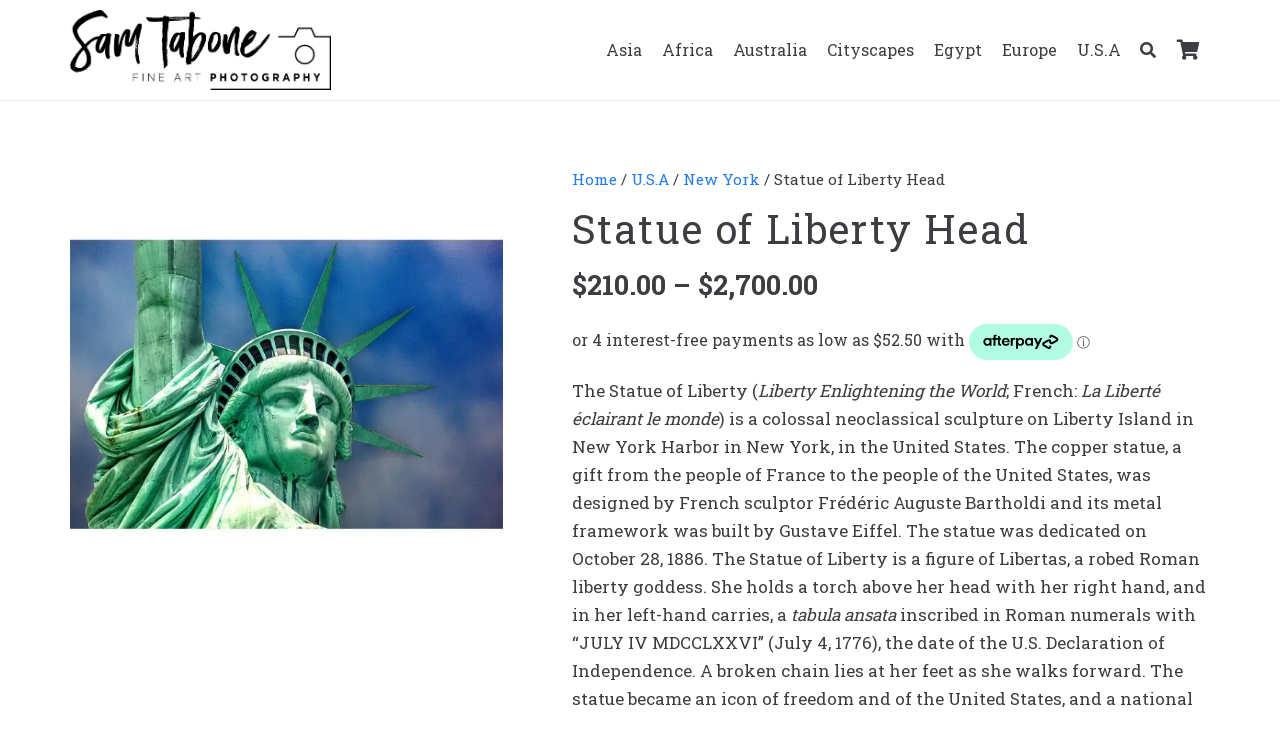

--- FILE ---
content_type: text/html; charset=UTF-8
request_url: https://samtabone.com/product/statue-of-liberty-head/
body_size: 28162
content:
<!DOCTYPE HTML>
<html lang="en-AU">
<head>
	<meta charset="UTF-8">
	<meta name='robots' content='index, follow, max-image-preview:large, max-snippet:-1, max-video-preview:-1' />
	<style>img:is([sizes="auto" i], [sizes^="auto," i]) { contain-intrinsic-size: 3000px 1500px }</style>
	
	<!-- This site is optimized with the Yoast SEO plugin v24.3 - https://yoast.com/wordpress/plugins/seo/ -->
	<title>Statue of Liberty Head - Sam Tabone Photography</title><style id="rocket-critical-css">button.pswp__button{box-shadow:none!important;background-image:url(https://samtabone.com/wp-content/plugins/woocommerce/assets/css/photoswipe/default-skin/default-skin.png)!important}button.pswp__button,button.pswp__button--arrow--left::before,button.pswp__button--arrow--right::before{background-color:transparent!important}button.pswp__button--arrow--left,button.pswp__button--arrow--right{background-image:none!important}.pswp{display:none;position:absolute;width:100%;height:100%;left:0;top:0;overflow:hidden;-ms-touch-action:none;touch-action:none;z-index:1500;-webkit-text-size-adjust:100%;-webkit-backface-visibility:hidden;outline:0}.pswp *{-webkit-box-sizing:border-box;box-sizing:border-box}.pswp__bg{position:absolute;left:0;top:0;width:100%;height:100%;background:#000;opacity:0;-webkit-transform:translateZ(0);transform:translateZ(0);-webkit-backface-visibility:hidden;will-change:opacity}.pswp__scroll-wrap{position:absolute;left:0;top:0;width:100%;height:100%;overflow:hidden}.pswp__container{-ms-touch-action:none;touch-action:none;position:absolute;left:0;right:0;top:0;bottom:0}.pswp__container{-webkit-touch-callout:none}.pswp__bg{will-change:opacity}.pswp__container{-webkit-backface-visibility:hidden}.pswp__item{position:absolute;left:0;right:0;top:0;bottom:0;overflow:hidden}.pswp__button{width:44px;height:44px;position:relative;background:0 0;overflow:visible;-webkit-appearance:none;display:block;border:0;padding:0;margin:0;float:right;opacity:.75;-webkit-box-shadow:none;box-shadow:none}.pswp__button::-moz-focus-inner{padding:0;border:0}.pswp__button,.pswp__button--arrow--left:before,.pswp__button--arrow--right:before{background:url(https://samtabone.com/wp-content/plugins/woocommerce/assets/css/photoswipe/default-skin/default-skin.png) 0 0 no-repeat;background-size:264px 88px;width:44px;height:44px}.pswp__button--close{background-position:0 -44px}.pswp__button--share{background-position:-44px -44px}.pswp__button--fs{display:none}.pswp__button--zoom{display:none;background-position:-88px 0}.pswp__button--arrow--left,.pswp__button--arrow--right{background:0 0;top:50%;margin-top:-50px;width:70px;height:100px;position:absolute}.pswp__button--arrow--left{left:0}.pswp__button--arrow--right{right:0}.pswp__button--arrow--left:before,.pswp__button--arrow--right:before{content:'';top:35px;background-color:rgba(0,0,0,.3);height:30px;width:32px;position:absolute}.pswp__button--arrow--left:before{left:6px;background-position:-138px -44px}.pswp__button--arrow--right:before{right:6px;background-position:-94px -44px}.pswp__share-modal{display:block;background:rgba(0,0,0,.5);width:100%;height:100%;top:0;left:0;padding:10px;position:absolute;z-index:1600;opacity:0;-webkit-backface-visibility:hidden;will-change:opacity}.pswp__share-modal--hidden{display:none}.pswp__share-tooltip{z-index:1620;position:absolute;background:#fff;top:56px;border-radius:2px;display:block;width:auto;right:44px;-webkit-box-shadow:0 2px 5px rgba(0,0,0,.25);box-shadow:0 2px 5px rgba(0,0,0,.25);-webkit-transform:translateY(6px);-ms-transform:translateY(6px);transform:translateY(6px);-webkit-backface-visibility:hidden;will-change:transform}.pswp__counter{position:absolute;left:0;top:0;height:44px;font-size:13px;line-height:44px;color:#fff;opacity:.75;padding:0 10px}.pswp__caption{position:absolute;left:0;bottom:0;width:100%;min-height:44px}.pswp__caption__center{text-align:left;max-width:420px;margin:0 auto;font-size:13px;padding:10px;line-height:20px;color:#ccc}.pswp__preloader{width:44px;height:44px;position:absolute;top:0;left:50%;margin-left:-22px;opacity:0;will-change:opacity;direction:ltr}.pswp__preloader__icn{width:20px;height:20px;margin:12px}@media screen and (max-width:1024px){.pswp__preloader{position:relative;left:auto;top:auto;margin:0;float:right}}.pswp__ui{-webkit-font-smoothing:auto;visibility:visible;opacity:1;z-index:1550}.pswp__top-bar{position:absolute;left:0;top:0;height:44px;width:100%}.pswp__caption,.pswp__top-bar{-webkit-backface-visibility:hidden;will-change:opacity}.pswp__caption,.pswp__top-bar{background-color:rgba(0,0,0,.5)}.pswp__ui--hidden .pswp__button--arrow--left,.pswp__ui--hidden .pswp__button--arrow--right,.pswp__ui--hidden .pswp__caption,.pswp__ui--hidden .pswp__top-bar{opacity:.001}.variations_form .variations{display:none!important}#ivpa-content:before,#ivpa-content:after{content:'';clear:both;display:table}#ivpa-content{clear:both;display:block;width:100%}#ivpa-content{margin-top:-15px;margin-bottom:30px}#ivpa-content .ivpa_attribute:before,#ivpa-content .ivpa_attribute:after{content:'';display:table;clear:both}#ivpa-content .ivpa_attribute{margin-bottom:15px;clear:both}#ivpa-content .ivpa_title{display:block;margin-top:15px;margin-bottom:5px;color:#222}#ivpa-content .ivpa_reset_variations{display:none}.ivpa-hidden-price{display:none}#ivpa-content .ivpa_attribute .ivpa_term{position:relative}.ivpa_select_wrapper{width:100%}#ivpa-content .ivpa_select_wrapper{max-width:320px}.ivpa_select_wrapper .ivpa_term.ivpa_clicked:after{content:'\f002';font-family:'ivpa';float:right;color:#df4444;font-size:14px}#ivpa-content .ivpa_select_wrapper{position:relative;height:36px;margin-top:10px}#ivpa-content .ivpa_select_wrapper_inner{position:absolute;top:0;left:0;width:100%;max-width:320px;max-height:36px;overflow:hidden;box-sizing:border-box;border:1px solid #ccc;z-index:10;color:#777;background-color:#fff}#ivpa-content .ivpa_selectbox_title{margin-bottom:0}#ivpa-content .ivpa_attribute.ivpa_selectbox{position:relative}#ivpa-content .ivpa_attribute .ivpa_select_wrapper_inner strong,#ivpa-content .ivpa_attribute .ivpa_select_wrapper_inner span{height:28px;line-height:28px;display:block;white-space:nowrap;overflow:hidden;text-overflow:ellipsis;padding:3px 10px;margin:0}#ivpa-content .ivpa_attribute .ivpa_select_wrapper_inner strong{font-weight:normal}#ivpa-content .ivpa_attribute .ivpa_select_wrapper_inner:after{font-family:'ivpa';content:'\f005';position:absolute;top:0;right:0;width:36px;height:36px;line-height:36px;font-size:14px;text-align:center;color:#777;z-index:-1}.ivpa_attribute.ivpa_selectbox .ivpa_term.ivpa_clicked{font-weight:600;background-color:#f4f4f4}.ivpa_attribute.ivpa_selectbox .ivpa_term.ivpa_clicked:after{font-weight:normal}.ivpa-disableunclick .ivpa_attribute.ivpa_selectbox .ivpa_term.ivpa_clicked:after{content:''}@font-face{font-display:swap;font-family:"ivpa";src:url(https://samtabone.com/wp-content/plugins/improved-variable-product-attributes/assets/css/fonts/ivpa.eot);src:url(https://samtabone.com/wp-content/plugins/improved-variable-product-attributes/assets/css/fonts/ivpa.svg#ivpa) format("svg"),url(https://samtabone.com/wp-content/plugins/improved-variable-product-attributes/assets/css/fonts/ivpa.eot?#iefix) format("embedded-opentype"),url(https://samtabone.com/wp-content/plugins/improved-variable-product-attributes/assets/css/fonts/ivpa.woff) format("woff"),url(https://samtabone.com/wp-content/plugins/improved-variable-product-attributes/assets/css/fonts/ivpa.ttf) format("truetype");font-weight:normal;font-style:normal}[class^="ivpa-"]:before,[class*=" ivpa-"]:before{font-family:"ivpa"!important;font-style:normal!important;font-weight:normal!important;font-variant:normal!important;text-transform:none!important;speak:none;-webkit-font-smoothing:antialiased;-moz-osx-font-smoothing:grayscale;vertical-align:middle}*{box-sizing:border-box}html{-webkit-text-size-adjust:100%}body{margin:0;overflow-x:hidden}a{text-decoration:none;background:none;-webkit-text-decoration-skip:objects}strong{font-weight:bold}img{height:auto;max-width:100%}figure{margin:0}button,input,select{vertical-align:top;text-transform:none;color:inherit;font:inherit;border:none;margin:0}input:not([type="submit"]),select{outline:none!important}input[type="text"],input[type="number"]{-webkit-appearance:none}button,[type="button"],[type="submit"]{overflow:visible;-webkit-appearance:button}::-moz-focus-inner{border:0}::-webkit-file-upload-button{font:inherit;border:0;outline:0;padding-left:0;background:none}table{border-collapse:collapse;border-spacing:0;width:100%}td{vertical-align:top;padding:0.6rem 1rem;border-bottom:1px solid;border-color:var(--color-content-border);outline:none!important}ul{list-style:none;margin:0;padding:0}:-webkit-full-screen-ancestor:not(iframe){animation:none!important}::-moz-placeholder{opacity:0.5;color:inherit}::-webkit-input-placeholder{color:inherit;opacity:0.5}h1{font-family:inherit;line-height:1.4;margin:0;padding-top:1.5rem;color:var(--color-content-heading)}p,ul,table{margin:0 0 1.5rem}ul{list-style-type:disc;margin-left:2.5rem}li{margin:0 0 0.5rem}li>ul{margin-bottom:0.5rem;margin-top:0.5rem}p:last-child,ul:last-child,li:last-child{margin-bottom:0}input:not([type="submit"]),select{width:100%;font-size:var(--inputs-font-size);border:var(--inputs-border-width,0px) solid transparent;background:none}input:not([type="submit"]),select{min-height:var(--inputs-height);line-height:var(--inputs-height);padding:0 var(--inputs-padding)}select{height:calc(var(--inputs-height) + var(--inputs-border-width) * 2)}.hidden{display:none!important}.i-cf:after{content:'';display:block;clear:both}a{color:var(--color-content-link)}.l-canvas{margin:0 auto;width:100%;flex-grow:1;background:var(--color-content-bg-grad);color:var(--color-content-text)}@media screen and (min-width:1025px){body:not(.us_iframe){display:flex;flex-direction:column;min-height:100vh}}.l-subheader,.l-section{padding-left:2.5rem;padding-right:2.5rem}.l-section{position:relative;margin:0 auto}.l-section-h{position:relative;margin:0 auto;width:100%;max-width:var(--site-content-width,1200px)}.l-section.height_medium{padding-top:4rem;padding-bottom:4rem}.fas{display:inline-block;line-height:1;font-family:"fontawesome";font-weight:400;font-style:normal;font-variant:normal;text-rendering:auto;-moz-osx-font-smoothing:grayscale;-webkit-font-smoothing:antialiased}.screen-reader-text{position:absolute;overflow:hidden;clip:rect(1px,1px,1px,1px);-webkit-clip-path:inset(50%);clip-path:inset(50%);height:1px;width:1px;margin:-1px;padding:0;border:0;word-wrap:normal!important}@media (max-width:1024px){.l-section.height_medium{padding-top:2.5rem;padding-bottom:2.5rem}}@media screen and (max-width:900px){.l-subheader{padding-left:1rem!important;padding-right:1rem!important}}@media screen and (max-width:600px){p{margin-bottom:1rem}h1{padding-top:1rem}.w-header-show{margin:10px!important}.l-subheader,.l-section{padding-left:1.5rem;padding-right:1.5rem}.l-section.height_medium{padding-top:1.5rem;padding-bottom:1.5rem}}.fas{-moz-osx-font-smoothing:grayscale;-webkit-font-smoothing:antialiased;display:inline-block;font-style:normal;font-variant:normal;text-rendering:auto;line-height:1}.fa-search:before{content:"\f002"}.fa-shopping-cart:before{content:"\f07a"}.button,button[type="submit"]{display:inline-block;vertical-align:top;text-align:center;line-height:1.2;position:relative}.button{padding:0.8em 1.8em}.button:before,button[type="submit"]:before{content:'';position:absolute;top:0;left:0;right:0;bottom:0;border-radius:inherit;border-style:solid;border-color:inherit;border-image:inherit}.w-form-row{position:relative;width:100%;padding-left:calc(var(--fields-gap,1rem) / 2);padding-right:calc(var(--fields-gap,1rem) / 2)}.w-form-row-field{position:relative}@media screen and (max-width:600px){.w-form-row{width:100%!important}}.l-header a{color:inherit}.l-subheader-cell{display:flex;align-items:center;flex-grow:1}.l-subheader-cell.at_left{justify-content:flex-start}.header_hor .l-subheader-cell.at_left>*{margin-right:1.4rem}.l-subheader-cell.at_center{justify-content:center}.l-subheader-cell.at_right{justify-content:flex-end}.header_hor .l-subheader-cell.at_right>*{margin-left:1.4rem}.l-subheader-cell:empty{display:none}.l-header:before{content:'auto';left:-100%;position:absolute;top:-100%;visibility:hidden!important}.l-header .w-image{flex-shrink:0}.w-image-h{display:block;height:inherit;max-height:inherit;border-radius:inherit;border-color:inherit!important;color:inherit!important}.w-image:not([class*="style_phone"]) .w-image-h{background:inherit}.w-image img{object-fit:contain;vertical-align:top;height:inherit;max-height:inherit;border-radius:inherit}.w-image img:not([src*=".svg"]),.w-image[class*="ush_image_"] img{width:auto}.w-image-h[href]{position:relative}button::-moz-focus-inner{padding:0;border:0}.w-nav.type_desktop:not(.height_full){line-height:50px}.l-subheader-cell .w-nav{margin-left:0;margin-right:0}.w-nav-list{list-style:none;margin:0}.w-nav-list:not(.level_1){display:none}.w-nav.type_desktop .w-nav-list:not(.level_1){box-shadow:var(--box-shadow)}.w-nav.type_desktop .w-nav-list.level_2{text-align:left;position:absolute;left:0;z-index:120;min-width:12rem}.w-nav.type_desktop .w-nav-list.level_3{position:absolute;left:100%;top:0;z-index:121;min-width:12rem}.w-nav.type_desktop .w-nav-list.level_4{position:absolute;left:100%;top:0;z-index:122;min-width:12rem}.w-nav .menu-item{display:block;position:relative;margin:0}.w-nav-anchor{display:block;overflow:hidden;position:relative;outline:none!important}.w-nav-anchor:not(.w-btn){border:none!important}.w-nav.type_desktop .w-nav-anchor.level_1{z-index:1}.w-nav.type_desktop .w-nav-anchor:not(.level_1){line-height:1.5em;padding:0.6em 20px;white-space:nowrap}.w-nav-arrow{display:none;vertical-align:top;font-weight:normal;line-height:inherit;text-transform:none;text-align:center}.w-nav-arrow:before{content:'\f107';vertical-align:top;font-family:fontawesome;font-weight:400}.w-nav.type_desktop .w-nav-anchor.level_1 .w-nav-arrow:before{font-size:1.3em;margin-left:0.4em}.w-nav.type_desktop .w-nav-list.level_2 .w-nav-arrow:before{content:'\f105';font-size:1.3em}.w-nav.type_desktop .menu-item-has-children>.w-nav-anchor:not(.level_1) .w-nav-arrow{display:block;position:absolute;top:0;right:0;line-height:2.7em;width:2em}.w-nav.type_desktop .menu-item-has-children>.w-nav-anchor:not(.level_1) .w-nav-title{padding-right:2em}.w-nav.type_desktop .hover_underline .w-nav-title{position:relative}.header_hor .w-nav.type_desktop>.w-nav-list{display:flex;align-items:center}.header_hor .w-nav.type_desktop>.w-nav-list>.menu-item{flex-shrink:0}.w-nav.type_desktop.dropdown_mdesign .w-nav-list:not(.level_1){display:block;transform-origin:0 0;transform:scale(0) translateZ(0);opacity:0}.w-nav-control{display:none;line-height:50px;height:50px;padding:0 0.8rem;color:inherit}.w-nav-icon{display:inline-block;vertical-align:top;font-size:20px;position:relative;height:inherit;width:1em}.w-nav-icon>div,.w-nav-icon>div:before,.w-nav-icon>div:after{content:'';display:block;position:absolute;height:0;width:inherit}.w-nav-icon>div{border-bottom:0.15em solid}.w-nav-icon>div:before,.w-nav-icon>div:after{border-bottom:inherit}.w-nav-icon>div{top:50%;transform:translateY(-50%)}.w-nav-icon>div:before{top:-0.3333em}.w-nav-icon>div:after{top:0.3333em}.w-nav-close{display:none;position:absolute;top:0;right:0;text-align:center;font-size:3rem;line-height:2;width:2em;opacity:0.5}.w-nav-close:before{content:'\f00d';font-family:fontawesome;font-weight:normal;vertical-align:top}@media screen and (max-width:767px){.w-nav-close{font-size:2rem}}@media screen and (max-width:480px){.w-nav-anchor.level_2,.w-nav-anchor.level_3,.w-nav-anchor.level_4{white-space:normal}}.w-search{line-height:2.8rem}.header_hor .l-subheader-cell>.w-search:not(.layout_simple){margin-left:0;margin-right:0}.w-search-form .w-form-row{height:inherit;padding:0}.w-search input{display:block}.w-search-open{display:block;text-align:center;width:2.2em}.w-search-open i{vertical-align:top;line-height:inherit}.w-search-close{position:absolute;top:50%;transform:translateY(-50%);right:0;text-align:center;line-height:2;width:2em;background:none;padding:0;color:inherit!important;opacity:0.5}.w-search-close:before{content:'\f00d';font-family:fontawesome;font-weight:400;vertical-align:top}.w-search.layout_modern{position:relative;overflow:hidden;width:2.2em;z-index:1}.w-search.layout_modern .w-search-open{position:absolute;top:50%;transform:translateY(-50%);right:0;z-index:2}.w-search.layout_modern .w-search-close{opacity:0;transform:translate(2rem,-50%)}.w-search.layout_modern .w-search-form{position:relative;z-index:1;opacity:0}.w-search.layout_modern input{font-size:1rem;box-shadow:none!important}body:not(.rtl) .w-search.layout_modern input{padding-right:2.8em}@media (min-width:601px){.w-search.layout_modern .w-search-form{background:none}}@media screen and (max-width:600px){.header_hor .w-search.elm_in_header{line-height:inherit}.header_hor .w-search.layout_modern.elm_in_header{position:static;overflow:visible;margin-left:0;margin-right:0;padding:0;min-width:0;height:auto;width:auto!important}.header_hor .w-search.layout_modern.elm_in_header .w-search-open{display:block;position:static;transform:none}.header_hor .w-search.layout_modern.elm_in_header .w-search-form{position:absolute;top:0;left:-1.5rem;right:-1.5rem;height:0;overflow:hidden;opacity:1;z-index:119}.header_hor .w-search.layout_modern.elm_in_header .w-form-row-field{position:absolute;top:50%;transform:translateY(-50%);left:0;right:0}.header_hor .w-search.layout_modern.elm_in_header input{padding:0 3rem 0 1.5rem;border-radius:0;border:none;background:none;color:inherit;box-shadow:none!important}.header_hor .w-search.layout_modern.elm_in_header .w-search-close{display:block;padding-right:1.5rem;width:auto;transform:translateY(-50%)}}.w-socials-item-link-hover{display:none;position:absolute;top:0;left:0;right:0;bottom:0;background:var(--color-content-primary-grad)}.w-socials-item-popup{display:none;position:absolute;left:50%;bottom:100%;text-align:center;white-space:nowrap;z-index:90;font-size:0.9rem;line-height:2.4rem;padding:0 1rem;margin-bottom:7px;border-radius:0.25rem;background:#222;color:#fff;opacity:0;visibility:hidden;transform:translate3d(-50%,-1em,0)}.w-socials-item-popup:after{content:'';display:block;position:absolute;left:50%;bottom:-7px;margin-left:-8px;width:0;height:0;border-left:8px solid transparent;border-right:8px solid transparent;border-top:8px solid #333}.w-socials-item.facebook .w-socials-item-link-hover{background:#1e77f0}.w-socials-item.instagram .w-socials-item-link-hover{background:#a17357;background:radial-gradient(circle farthest-corner at 35% 100%,#fec564,transparent 50%),radial-gradient(circle farthest-corner at 10% 140%,#feda7e,transparent 50%),radial-gradient(ellipse farthest-corner at 0 -25%,#5258cf,transparent 50%),radial-gradient(ellipse farthest-corner at 20% -50%,#5258cf,transparent 50%),radial-gradient(ellipse farthest-corner at 100% 0,#893dc2,transparent 50%),radial-gradient(ellipse farthest-corner at 60% -20%,#893dc2,transparent 50%),radial-gradient(ellipse farthest-corner at 100% 100%,#d9317a,transparent),linear-gradient(#6559ca,#bc318f 30%,#e42e66 50%,#fa5332 70%,#ffdc80 100%)}.widget{margin-bottom:2rem}.widget:last-child{margin-bottom:0!important}.woocommerce-notices-wrapper:empty{display:none}.w-cart{position:relative}.w-cart-link{display:block;position:relative;text-align:center;width:2.2em}.w-cart-icon{display:inline-block;line-height:2.8rem}.w-cart-icon i{vertical-align:top;line-height:inherit}.w-cart-quantity{position:absolute;right:0;text-align:center;font-size:11px;padding:0 4px;line-height:20px;min-width:20px;border-radius:2rem}.w-cart.empty .w-cart-quantity{transform:scale(0)}.w-cart-notification{display:none;position:absolute;z-index:121;font-size:0.9rem;text-align:left;line-height:1.4rem;padding:1rem 1.5rem;width:20rem;background:rgba(0,0,0,0.8);color:#ccc}.l-subheader-cell.at_right .w-cart-notification{right:0}.w-cart-notification .product-name{color:#fff}.w-cart-dropdown{display:none;position:absolute;z-index:120;font-size:1rem;text-align:left;padding:2rem;width:20rem;box-shadow:var(--box-shadow);background:var(--color-content-bg-grad);color:var(--color-content-text)}.l-subheader-cell.at_right .w-cart-dropdown{right:0}.w-cart-dropdown .widget_shopping_cart{padding:0;margin:0;background:none}.w-cart.dropdown_height .w-cart-dropdown,.w-cart.dropdown_height .w-cart-notification{display:block;transform-origin:50% 0;transform:scaleY(0) translateZ(0);opacity:0}.woocommerce-breadcrumb{font-size:0.9rem;line-height:1.4rem;margin-bottom:0.6rem}.woocommerce-select{position:relative}.woocommerce-select select{-webkit-appearance:none}body:not(.rtl) .woocommerce-select select{padding-right:2.8em}.woocommerce-select:after{content:'';position:absolute;top:56%;transform:translateY(-50%);right:0;font-size:var(--inputs-font-size);margin:0 var(--inputs-padding);color:var(--inputs-text-color);border:0.4em solid;border-left-color:transparent;border-right-color:transparent;border-bottom-color:transparent;border-radius:2px}.woocommerce .quantity{display:inline-block;vertical-align:top}.woocommerce .quantity input.qty{width:2.5em;box-sizing:content-box}.woocommerce div.product{position:relative}.woocommerce div.product .images{float:left;width:38%;margin-bottom:3rem}.woocommerce div.product .summary{float:right;width:56%;margin-bottom:3rem}.woocommerce div.product .product_title{padding:0}.woocommerce-product-gallery{position:relative}.woocommerce-product-gallery img{display:block}.woocommerce .product .summary .price{font-size:1.6rem;font-weight:600;color:var(--color-content-heading)}.woocommerce-product-details__short-description{margin-bottom:1.5rem}.woocommerce div.product .cart{margin-bottom:1.5rem}.woocommerce .cart .quantity,.woocommerce .cart .quantity+.button{vertical-align:middle}.woocommerce .cart .variations{margin:0}.woocommerce .cart .variations td{border:none;padding-top:0;padding-left:0;padding-right:0}.woocommerce .cart .variations label{display:block;font-weight:bold;padding-top:0.5rem}.woocommerce .cart .variations td.value{position:relative}.woocommerce .cart .variations select{width:100%}.woocommerce .cart .reset_variations{display:none;position:absolute;top:0;left:100%;font-size:0;text-align:center;line-height:2.8rem;width:1.5rem}.woocommerce .cart .reset_variations:before{content:'\00D7';vertical-align:top;font-size:2rem}.woocommerce-variation.single_variation{display:flex;flex-wrap:wrap;align-items:center}.woocommerce-variation-add-to-cart{margin-top:0.6rem}@media screen and (max-width:767px){.woocommerce div.product .images{float:none!important;max-width:500px;margin-bottom:1rem;width:auto!important}.woocommerce div.product .summary{float:none!important;width:100%!important}}@media screen and (max-width:600px){.header_hor .l-subheader-cell.at_right .w-cart:last-child{margin-right:-0.8rem}}@media screen and (max-width:480px){.w-cart{position:static}.w-cart-dropdown,.w-cart-notification{left:-1rem!important;right:-1rem!important;width:auto}.product>.woocommerce-product-gallery{margin:-1.5rem -1.5rem 1.5rem!important}.woocommerce-product-gallery{display:block}}:root{--color-header-middle-bg:#ffffff;--color-header-middle-bg-grad:#ffffff;--color-header-middle-text:#3b3d40;--color-header-middle-text-hover:#277cea;--color-header-transparent-bg:transparent;--color-header-transparent-bg-grad:transparent;--color-header-transparent-text:#ffffff;--color-header-transparent-text-hover:#277cea;--color-chrome-toolbar:#ffffff;--color-chrome-toolbar-grad:#ffffff;--color-header-top-bg:#ffffff;--color-header-top-bg-grad:#ffffff;--color-header-top-text:#666d70;--color-header-top-text-hover:#277cea;--color-header-top-transparent-bg:rgba(0,0,0,0.2);--color-header-top-transparent-bg-grad:rgba(0,0,0,0.2);--color-header-top-transparent-text:rgba(255,255,255,0.66);--color-header-top-transparent-text-hover:#fff;--color-content-bg:#ffffff;--color-content-bg-grad:#ffffff;--color-content-bg-alt:#eeeeee;--color-content-bg-alt-grad:#eeeeee;--color-content-border:#eeeeee;--color-content-heading:#3b3d40;--color-content-heading-grad:#3b3d40;--color-content-text:#3b3d40;--color-content-link:#277cea;--color-content-link-hover:#3b3d40;--color-content-primary:#277cea;--color-content-primary-grad:#277cea;--color-content-secondary:#3b3d40;--color-content-secondary-grad:#3b3d40;--color-content-faded:#9da6a8;--color-content-overlay:rgba(0,0,0,0.75);--color-content-overlay-grad:rgba(0,0,0,0.75);--color-alt-content-bg:#eeeeee;--color-alt-content-bg-grad:#eeeeee;--color-alt-content-bg-alt:#ffffff;--color-alt-content-bg-alt-grad:#ffffff;--color-alt-content-border:#dddddd;--color-alt-content-heading:#3b3d40;--color-alt-content-heading-grad:#3b3d40;--color-alt-content-text:#3b3d40;--color-alt-content-link:#277cea;--color-alt-content-link-hover:#3b3d40;--color-alt-content-primary:#277cea;--color-alt-content-primary-grad:#277cea;--color-alt-content-secondary:#3b3d40;--color-alt-content-secondary-grad:#3b3d40;--color-alt-content-faded:#9da6a8;--color-alt-content-overlay:#e95095;--color-alt-content-overlay-grad:linear-gradient(135deg,#e95095,rgba(233,80,149,0.75));--color-footer-bg:#27282a;--color-footer-bg-grad:#27282a;--color-footer-bg-alt:#323336;--color-footer-bg-alt-grad:#323336;--color-footer-border:#3b3d40;--color-footer-heading:#ccc;--color-footer-heading-grad:#ccc;--color-footer-text:#666d70;--color-footer-link:#9da6a8;--color-footer-link-hover:#277cea;--color-subfooter-bg:#27282a;--color-subfooter-bg-grad:#27282a;--color-subfooter-bg-alt:#323336;--color-subfooter-bg-alt-grad:#323336;--color-subfooter-border:#3b3d40;--color-subfooter-heading:#ccc;--color-subfooter-heading-grad:#ccc;--color-subfooter-text:#666d70;--color-subfooter-link:#9da6a8;--color-subfooter-link-hover:#277cea;--color-content-primary-faded:rgba(39,124,234,0.15);--box-shadow:0 5px 15px rgba(0,0,0,.15);--box-shadow-up:0 -5px 15px rgba(0,0,0,.15);--site-content-width:1140px;--inputs-font-size:1rem;--inputs-height:2.8rem;--inputs-padding:0.8rem;--inputs-border-width:0px;--inputs-text-color:var(--color-content-text);--font-body:"Roboto Slab",serif;--font-h1:"Roboto Slab",serif;--font-h2:"Roboto Slab",serif;--font-h3:"Roboto Slab",serif;--font-h4:"Roboto Slab",serif;--font-h5:"Roboto Slab",serif;--font-h6:"Roboto Slab",serif}html,.l-header .widget{font-family:var(--font-body);font-weight:400;font-size:17px;line-height:28px}h1{font-family:var(--font-h1);font-weight:400;font-size:40px;line-height:1.4;letter-spacing:0.04em;margin-bottom:1.5rem}@media (max-width:600px){html{font-size:16px;line-height:26px}h1{font-size:30px}}body{background:#ffffff}@media (max-width:899px){.l-canvas{overflow:hidden}}a,button{outline:none!important}.w-header-show{background:rgba(0,0,0,0.3)}button[type="submit"]:not(.w-btn),.woocommerce .button.alt{font-family:var(--font-body);font-weight:700;font-style:normal;text-transform:none;letter-spacing:0em;border-radius:2.5em;padding:0.9em 2em;background:#277cea;border-color:transparent;color:#ffffff!important}button[type="submit"]:not(.w-btn):before,.woocommerce .button.alt:before{border-width:2px}.woocommerce .button{font-family:var(--font-body);font-weight:700;font-style:normal;text-transform:none;letter-spacing:0em;border-radius:2.5em;padding:0.9em 2em;background:#1a1a1a;border-color:transparent;color:#ffffff!important}.woocommerce .button:before{border-width:2px}select,input:not([type="submit"]){font-weight:400;letter-spacing:0em;border-radius:0.3rem;background:var(--color-content-bg-alt);border-color:var(--color-content-border);color:var(--color-content-text);box-shadow:0px 1px 0px 0px rgba(0,0,0,0.08) inset}.fa-search:before{content:"\f002"}.fa-shopping-cart:before{content:"\f07a"}.w-cart-link{z-index:10}</style>
	<meta name="description" content="The Statue of Liberty is a colossal neoclassical sculpture on Liberty Island in New York.The statue was a gift from French to the United States." />
	<link rel="canonical" href="https://samtabone.com/product/statue-of-liberty-head/" />
	<meta property="og:locale" content="en_US" />
	<meta property="og:type" content="product" />
	<meta property="og:title" content="Statue of Liberty Head - Sam Tabone Photography" />
	<meta property="og:description" content="The Statue of Liberty is a colossal neoclassical sculpture on Liberty Island in New York.The statue was a gift from French to the United States." />
	<meta property="og:url" content="https://samtabone.com/product/statue-of-liberty-head/" />
	<meta property="og:site_name" content="Sam Tabone Photography" />
	<meta property="article:modified_time" content="2023-10-31T06:29:10+00:00" />
	<meta property="og:image" content="https://samtabone.com/wp-content/uploads/2019/05/Statue-of-Liberty-Head.jpg" />
	<meta property="og:image:width" content="1000" />
	<meta property="og:image:height" content="1000" />
	<meta property="og:image:type" content="image/jpeg" />
	<meta name="twitter:card" content="summary_large_image" />
	<meta name="twitter:label1" content="Availability" />
	<meta name="twitter:data1" content="In stock" />
	<script type="application/ld+json" class="yoast-schema-graph">{"@context":"https://schema.org","@graph":[{"@type":["WebPage","ItemPage"],"@id":"https://samtabone.com/product/statue-of-liberty-head/","url":"https://samtabone.com/product/statue-of-liberty-head/","name":"Statue of Liberty Head - Sam Tabone Photography","isPartOf":{"@id":"https://samtabone.com/#website"},"primaryImageOfPage":{"@id":"https://samtabone.com/product/statue-of-liberty-head/#primaryimage"},"image":{"@id":"https://samtabone.com/product/statue-of-liberty-head/#primaryimage"},"thumbnailUrl":"https://samtabone.com/wp-content/uploads/2019/05/Statue-of-Liberty-Head.jpg","description":"The Statue of Liberty is a colossal neoclassical sculpture on Liberty Island in New York.The statue was a gift from French to the United States.","breadcrumb":{"@id":"https://samtabone.com/product/statue-of-liberty-head/#breadcrumb"},"inLanguage":"en-AU","potentialAction":{"@type":"BuyAction","target":"https://samtabone.com/product/statue-of-liberty-head/"}},{"@type":"ImageObject","inLanguage":"en-AU","@id":"https://samtabone.com/product/statue-of-liberty-head/#primaryimage","url":"https://samtabone.com/wp-content/uploads/2019/05/Statue-of-Liberty-Head.jpg","contentUrl":"https://samtabone.com/wp-content/uploads/2019/05/Statue-of-Liberty-Head.jpg","width":1000,"height":1000,"caption":"Statue-of-Liberty-Head"},{"@type":"BreadcrumbList","@id":"https://samtabone.com/product/statue-of-liberty-head/#breadcrumb","itemListElement":[{"@type":"ListItem","position":1,"name":"Home","item":"https://samtabone.com/"},{"@type":"ListItem","position":2,"name":"Shop","item":"https://samtabone.com/shop/"},{"@type":"ListItem","position":3,"name":"Statue of Liberty Head"}]},{"@type":"WebSite","@id":"https://samtabone.com/#website","url":"https://samtabone.com/","name":"Sam Tabone Photography","description":"Fine Art Photography","publisher":{"@id":"https://samtabone.com/#/schema/person/aadc61a3134f91857bbe161de3cbe7ba"},"potentialAction":[{"@type":"SearchAction","target":{"@type":"EntryPoint","urlTemplate":"https://samtabone.com/?s={search_term_string}"},"query-input":{"@type":"PropertyValueSpecification","valueRequired":true,"valueName":"search_term_string"}}],"inLanguage":"en-AU"},{"@type":["Person","Organization"],"@id":"https://samtabone.com/#/schema/person/aadc61a3134f91857bbe161de3cbe7ba","name":"Sam Tabone","image":{"@type":"ImageObject","inLanguage":"en-AU","@id":"https://samtabone.com/#/schema/person/image/","url":"https://secure.gravatar.com/avatar/2fd7357ef931fa688b1fa09738aaf88a?s=96&d=mm&r=g","contentUrl":"https://secure.gravatar.com/avatar/2fd7357ef931fa688b1fa09738aaf88a?s=96&d=mm&r=g","caption":"Sam Tabone"},"logo":{"@id":"https://samtabone.com/#/schema/person/image/"}}]}</script>
	<meta property="og:availability" content="instock" />
	<meta property="product:availability" content="instock" />
	<meta property="product:condition" content="new" />
	<!-- / Yoast SEO plugin. -->


<link rel='dns-prefetch' href='//www.googletagmanager.com' />
<link rel='dns-prefetch' href='//fonts.googleapis.com' />
<link rel="alternate" type="application/rss+xml" title="Sam Tabone Photography &raquo; Feed" href="https://samtabone.com/feed/" />
<link rel="alternate" type="application/rss+xml" title="Sam Tabone Photography &raquo; Comments Feed" href="https://samtabone.com/comments/feed/" />
<link rel="canonical" href="https://samtabone.com/product/statue-of-liberty-head" />
<meta name="viewport" content="width=device-width, initial-scale=1">
<meta name="SKYPE_TOOLBAR" content="SKYPE_TOOLBAR_PARSER_COMPATIBLE">
<meta name="theme-color" content="#ffffff">
<meta property="og:title" content="Statue of Liberty Head - Sam Tabone Photography">
<meta name="description" property="og:description" content="The Statue of Liberty (Liberty Enlightening the World; French: La Liberté éclairant le monde) is a colossal neoclassical sculpture on Liberty Island in New York Harbor in New York, in the United States. The copper statue, a gift from the people of France to the people of the United States, was designed by French sculptor Frédéric Auguste Bartholdi and its metal framework was built by Gustave Eiffel. The statue was dedicated on October 28, 1886. The Statue of Liberty is a figure of Libertas, a robed Roman liberty goddess. She holds a torch above her head with her right hand, and in her left-hand carries, a tabula ansata inscribed in Roman numerals with &quot;JULY IV MDCCLXXVI&quot; (July 4, 1776), the date of the U.S. Declaration of Independence. A broken chain lies at her feet as she walks forward. The statue became an icon of freedom and of the United States, and a national park tourism destination. It is a welcoming sight to immigrants arriving from abroad.">
<meta property="og:url" content="https://samtabone.com/product/statue-of-liberty-head">
<meta property="og:locale" content="en_AU">
<meta property="og:site_name" content="Sam Tabone Photography">
<meta property="og:type" content="product">
<meta property="og:image" content="https://samtabone.com/wp-content/uploads/2019/05/Statue-of-Liberty-Head.jpg" itemprop="image">
<script>
window._wpemojiSettings = {"baseUrl":"https:\/\/s.w.org\/images\/core\/emoji\/15.0.3\/72x72\/","ext":".png","svgUrl":"https:\/\/s.w.org\/images\/core\/emoji\/15.0.3\/svg\/","svgExt":".svg","source":{"concatemoji":"https:\/\/samtabone.com\/wp-includes\/js\/wp-emoji-release.min.js?ver=6.7.4"}};
/*! This file is auto-generated */
!function(i,n){var o,s,e;function c(e){try{var t={supportTests:e,timestamp:(new Date).valueOf()};sessionStorage.setItem(o,JSON.stringify(t))}catch(e){}}function p(e,t,n){e.clearRect(0,0,e.canvas.width,e.canvas.height),e.fillText(t,0,0);var t=new Uint32Array(e.getImageData(0,0,e.canvas.width,e.canvas.height).data),r=(e.clearRect(0,0,e.canvas.width,e.canvas.height),e.fillText(n,0,0),new Uint32Array(e.getImageData(0,0,e.canvas.width,e.canvas.height).data));return t.every(function(e,t){return e===r[t]})}function u(e,t,n){switch(t){case"flag":return n(e,"\ud83c\udff3\ufe0f\u200d\u26a7\ufe0f","\ud83c\udff3\ufe0f\u200b\u26a7\ufe0f")?!1:!n(e,"\ud83c\uddfa\ud83c\uddf3","\ud83c\uddfa\u200b\ud83c\uddf3")&&!n(e,"\ud83c\udff4\udb40\udc67\udb40\udc62\udb40\udc65\udb40\udc6e\udb40\udc67\udb40\udc7f","\ud83c\udff4\u200b\udb40\udc67\u200b\udb40\udc62\u200b\udb40\udc65\u200b\udb40\udc6e\u200b\udb40\udc67\u200b\udb40\udc7f");case"emoji":return!n(e,"\ud83d\udc26\u200d\u2b1b","\ud83d\udc26\u200b\u2b1b")}return!1}function f(e,t,n){var r="undefined"!=typeof WorkerGlobalScope&&self instanceof WorkerGlobalScope?new OffscreenCanvas(300,150):i.createElement("canvas"),a=r.getContext("2d",{willReadFrequently:!0}),o=(a.textBaseline="top",a.font="600 32px Arial",{});return e.forEach(function(e){o[e]=t(a,e,n)}),o}function t(e){var t=i.createElement("script");t.src=e,t.defer=!0,i.head.appendChild(t)}"undefined"!=typeof Promise&&(o="wpEmojiSettingsSupports",s=["flag","emoji"],n.supports={everything:!0,everythingExceptFlag:!0},e=new Promise(function(e){i.addEventListener("DOMContentLoaded",e,{once:!0})}),new Promise(function(t){var n=function(){try{var e=JSON.parse(sessionStorage.getItem(o));if("object"==typeof e&&"number"==typeof e.timestamp&&(new Date).valueOf()<e.timestamp+604800&&"object"==typeof e.supportTests)return e.supportTests}catch(e){}return null}();if(!n){if("undefined"!=typeof Worker&&"undefined"!=typeof OffscreenCanvas&&"undefined"!=typeof URL&&URL.createObjectURL&&"undefined"!=typeof Blob)try{var e="postMessage("+f.toString()+"("+[JSON.stringify(s),u.toString(),p.toString()].join(",")+"));",r=new Blob([e],{type:"text/javascript"}),a=new Worker(URL.createObjectURL(r),{name:"wpTestEmojiSupports"});return void(a.onmessage=function(e){c(n=e.data),a.terminate(),t(n)})}catch(e){}c(n=f(s,u,p))}t(n)}).then(function(e){for(var t in e)n.supports[t]=e[t],n.supports.everything=n.supports.everything&&n.supports[t],"flag"!==t&&(n.supports.everythingExceptFlag=n.supports.everythingExceptFlag&&n.supports[t]);n.supports.everythingExceptFlag=n.supports.everythingExceptFlag&&!n.supports.flag,n.DOMReady=!1,n.readyCallback=function(){n.DOMReady=!0}}).then(function(){return e}).then(function(){var e;n.supports.everything||(n.readyCallback(),(e=n.source||{}).concatemoji?t(e.concatemoji):e.wpemoji&&e.twemoji&&(t(e.twemoji),t(e.wpemoji)))}))}((window,document),window._wpemojiSettings);
</script>
<link rel='preload'  href='https://samtabone.com/wp-content/plugins/instagram-feed/css/sbi-styles.min.css?ver=6.10.0' data-rocket-async="style" as="style" onload="this.onload=null;this.rel='stylesheet'" onerror="this.removeAttribute('data-rocket-async')"  media='all' />
<style id='wp-emoji-styles-inline-css'>

	img.wp-smiley, img.emoji {
		display: inline !important;
		border: none !important;
		box-shadow: none !important;
		height: 1em !important;
		width: 1em !important;
		margin: 0 0.07em !important;
		vertical-align: -0.1em !important;
		background: none !important;
		padding: 0 !important;
	}
</style>
<link data-minify="1" rel='preload'  href='https://samtabone.com/wp-content/cache/min/1/wp-content/plugins/contact-form-7/includes/css/styles.css?ver=1737935409' data-rocket-async="style" as="style" onload="this.onload=null;this.rel='stylesheet'" onerror="this.removeAttribute('data-rocket-async')"  media='all' />
<link rel='preload'  href='https://samtabone.com/wp-content/plugins/woocommerce/assets/css/photoswipe/photoswipe.min.css?ver=9.6.3' data-rocket-async="style" as="style" onload="this.onload=null;this.rel='stylesheet'" onerror="this.removeAttribute('data-rocket-async')"  media='all' />
<link rel='preload'  href='https://samtabone.com/wp-content/plugins/woocommerce/assets/css/photoswipe/default-skin/default-skin.min.css?ver=9.6.3' data-rocket-async="style" as="style" onload="this.onload=null;this.rel='stylesheet'" onerror="this.removeAttribute('data-rocket-async')"  media='all' />
<style id='woocommerce-inline-inline-css'>
.woocommerce form .form-row .required { visibility: visible; }
</style>
<link data-minify="1" rel='preload'  href='https://samtabone.com/wp-content/cache/min/1/wp-content/plugins/woocommerce-variation-swatches-and-photos/assets/css/swatches-and-photos.css?ver=1737935409' data-rocket-async="style" as="style" onload="this.onload=null;this.rel='stylesheet'" onerror="this.removeAttribute('data-rocket-async')"  media='all' />
<link data-minify="1" rel='preload'  href='https://samtabone.com/wp-content/cache/min/1/wp-content/plugins/woocommerce/assets/css/brands.css?ver=1737935409' data-rocket-async="style" as="style" onload="this.onload=null;this.rel='stylesheet'" onerror="this.removeAttribute('data-rocket-async')"  media='all' />
<link rel='preload'  href='https://fonts.googleapis.com/css?family=Roboto+Slab%3A400%2C700&#038;display=swap&#038;ver=6.7.4' data-rocket-async="style" as="style" onload="this.onload=null;this.rel='stylesheet'" onerror="this.removeAttribute('data-rocket-async')"  media='all' />
<link data-minify="1" rel='preload'  href='https://samtabone.com/wp-content/cache/min/1/wp-content/plugins/improved-variable-product-attributes/assets/css/style.min.css?ver=1737935409' data-rocket-async="style" as="style" onload="this.onload=null;this.rel='stylesheet'" onerror="this.removeAttribute('data-rocket-async')"  media='all' />
<link data-minify="1" rel='preload'  href='https://samtabone.com/wp-content/cache/min/1/wp-content/uploads/us-assets/samtabone.com.css?ver=1737935409' data-rocket-async="style" as="style" onload="this.onload=null;this.rel='stylesheet'" onerror="this.removeAttribute('data-rocket-async')"  media='all' />
<link data-minify="1" rel='preload'  href='https://samtabone.com/wp-content/cache/min/1/wp-content/themes/Impreza-child/style.css?ver=1737935409' data-rocket-async="style" as="style" onload="this.onload=null;this.rel='stylesheet'" onerror="this.removeAttribute('data-rocket-async')"  media='all' />
<link data-minify="1" rel='preload'  href='https://samtabone.com/wp-content/cache/min/1/wp-content/uploads/smile_fonts/Defaults/Defaults.css?ver=1737935409' data-rocket-async="style" as="style" onload="this.onload=null;this.rel='stylesheet'" onerror="this.removeAttribute('data-rocket-async')"  media='all' />
<script src="https://samtabone.com/wp-includes/js/jquery/jquery.min.js?ver=3.7.1" id="jquery-core-js"></script>
<script src="https://samtabone.com/wp-content/plugins/woocommerce/assets/js/jquery-blockui/jquery.blockUI.min.js?ver=2.7.0-wc.9.6.3" id="jquery-blockui-js" defer data-wp-strategy="defer"></script>
<script id="wc-add-to-cart-js-extra">
var wc_add_to_cart_params = {"ajax_url":"\/wp-admin\/admin-ajax.php","wc_ajax_url":"\/?wc-ajax=%%endpoint%%","i18n_view_cart":"View cart","cart_url":"https:\/\/samtabone.com\/cart\/","is_cart":"","cart_redirect_after_add":"no"};
</script>
<script src="https://samtabone.com/wp-content/plugins/woocommerce/assets/js/frontend/add-to-cart.min.js?ver=9.6.3" id="wc-add-to-cart-js" defer data-wp-strategy="defer"></script>
<script src="https://samtabone.com/wp-content/plugins/woocommerce/assets/js/photoswipe/photoswipe.min.js?ver=4.1.1-wc.9.6.3" id="photoswipe-js" defer data-wp-strategy="defer"></script>
<script src="https://samtabone.com/wp-content/plugins/woocommerce/assets/js/photoswipe/photoswipe-ui-default.min.js?ver=4.1.1-wc.9.6.3" id="photoswipe-ui-default-js" defer data-wp-strategy="defer"></script>
<script id="wc-single-product-js-extra">
var wc_single_product_params = {"i18n_required_rating_text":"Please select a rating","i18n_product_gallery_trigger_text":"View full-screen image gallery","review_rating_required":"no","flexslider":{"rtl":false,"animation":"slide","smoothHeight":true,"directionNav":false,"controlNav":"thumbnails","slideshow":false,"animationSpeed":500,"animationLoop":false,"allowOneSlide":false},"zoom_enabled":"","zoom_options":[],"photoswipe_enabled":"1","photoswipe_options":{"shareEl":false,"closeOnScroll":false,"history":false,"hideAnimationDuration":0,"showAnimationDuration":0},"flexslider_enabled":""};
</script>
<script src="https://samtabone.com/wp-content/plugins/woocommerce/assets/js/frontend/single-product.min.js?ver=9.6.3" id="wc-single-product-js" defer data-wp-strategy="defer"></script>
<script src="https://samtabone.com/wp-content/plugins/woocommerce/assets/js/js-cookie/js.cookie.min.js?ver=2.1.4-wc.9.6.3" id="js-cookie-js" defer data-wp-strategy="defer"></script>
<script id="woocommerce-js-extra">
var woocommerce_params = {"ajax_url":"\/wp-admin\/admin-ajax.php","wc_ajax_url":"\/?wc-ajax=%%endpoint%%"};
</script>
<script src="https://samtabone.com/wp-content/plugins/woocommerce/assets/js/frontend/woocommerce.min.js?ver=9.6.3" id="woocommerce-js" defer data-wp-strategy="defer"></script>

<!-- Google tag (gtag.js) snippet added by Site Kit -->

<!-- Google Analytics snippet added by Site Kit -->
<script src="https://www.googletagmanager.com/gtag/js?id=G-4VGEL1C52X" id="google_gtagjs-js" async></script>
<script id="google_gtagjs-js-after">
window.dataLayer = window.dataLayer || [];function gtag(){dataLayer.push(arguments);}
gtag("set","linker",{"domains":["samtabone.com"]});
gtag("js", new Date());
gtag("set", "developer_id.dZTNiMT", true);
gtag("config", "G-4VGEL1C52X");
</script>

<!-- End Google tag (gtag.js) snippet added by Site Kit -->
<script></script><link rel="https://api.w.org/" href="https://samtabone.com/wp-json/" /><link rel="alternate" title="JSON" type="application/json" href="https://samtabone.com/wp-json/wp/v2/product/7759" /><link rel="EditURI" type="application/rsd+xml" title="RSD" href="https://samtabone.com/xmlrpc.php?rsd" />
<meta name="generator" content="WordPress 6.7.4" />
<meta name="generator" content="WooCommerce 9.6.3" />
<link rel='shortlink' href='https://samtabone.com/?p=7759' />
<link rel="alternate" title="oEmbed (JSON)" type="application/json+oembed" href="https://samtabone.com/wp-json/oembed/1.0/embed?url=https%3A%2F%2Fsamtabone.com%2Fproduct%2Fstatue-of-liberty-head%2F" />
<link rel="alternate" title="oEmbed (XML)" type="text/xml+oembed" href="https://samtabone.com/wp-json/oembed/1.0/embed?url=https%3A%2F%2Fsamtabone.com%2Fproduct%2Fstatue-of-liberty-head%2F&#038;format=xml" />
<meta name="generator" content="Site Kit by Google 1.144.0" /><!-- Google Tag Manager -->
<script>(function(w,d,s,l,i){w[l]=w[l]||[];w[l].push({'gtm.start':
new Date().getTime(),event:'gtm.js'});var f=d.getElementsByTagName(s)[0],
j=d.createElement(s),dl=l!='dataLayer'?'&l='+l:'';j.async=true;j.src=
'https://www.googletagmanager.com/gtm.js?id='+i+dl;f.parentNode.insertBefore(j,f);
})(window,document,'script','dataLayer','GTM-KVH4K5R');</script>
<!-- End Google Tag Manager -->		<script id="us_add_no_touch">
			if ( ! /Android|webOS|iPhone|iPad|iPod|BlackBerry|IEMobile|Opera Mini/i.test( navigator.userAgent ) ) {
				document.documentElement.classList.add( "no-touch" );
			}
		</script>
				<script id="us_color_scheme_switch_class">
			if ( document.cookie.includes( "us_color_scheme_switch_is_on=true" ) ) {
				document.documentElement.classList.add( "us-color-scheme-on" );
			}
		</script>
			<noscript><style>.woocommerce-product-gallery{ opacity: 1 !important; }</style></noscript>
	<style>.recentcomments a{display:inline !important;padding:0 !important;margin:0 !important;}</style>			<script  type="text/javascript">
				!function(f,b,e,v,n,t,s){if(f.fbq)return;n=f.fbq=function(){n.callMethod?
					n.callMethod.apply(n,arguments):n.queue.push(arguments)};if(!f._fbq)f._fbq=n;
					n.push=n;n.loaded=!0;n.version='2.0';n.queue=[];t=b.createElement(e);t.async=!0;
					t.src=v;s=b.getElementsByTagName(e)[0];s.parentNode.insertBefore(t,s)}(window,
					document,'script','https://connect.facebook.net/en_US/fbevents.js');
			</script>
			<!-- WooCommerce Facebook Integration Begin -->
			<script  type="text/javascript">

				fbq('init', '498405638371324', {}, {
    "agent": "woocommerce-9.6.3-3.3.2"
});

				fbq( 'track', 'PageView', {
    "source": "woocommerce",
    "version": "9.6.3",
    "pluginVersion": "3.3.2"
} );

				document.addEventListener( 'DOMContentLoaded', function() {
					// Insert placeholder for events injected when a product is added to the cart through AJAX.
					document.body.insertAdjacentHTML( 'beforeend', '<div class=\"wc-facebook-pixel-event-placeholder\"></div>' );
				}, false );

			</script>
			<!-- WooCommerce Facebook Integration End -->
			<meta name="generator" content="Powered by WPBakery Page Builder - drag and drop page builder for WordPress."/>
<meta name="generator" content="Powered by Slider Revolution 6.7.25 - responsive, Mobile-Friendly Slider Plugin for WordPress with comfortable drag and drop interface." />
<style class='wp-fonts-local'>
@font-face{font-family:Inter;font-style:normal;font-weight:300 900;font-display:fallback;src:url('https://samtabone.com/wp-content/plugins/woocommerce/assets/fonts/Inter-VariableFont_slnt,wght.woff2') format('woff2');font-stretch:normal;}
@font-face{font-family:Cardo;font-style:normal;font-weight:400;font-display:fallback;src:url('https://samtabone.com/wp-content/plugins/woocommerce/assets/fonts/cardo_normal_400.woff2') format('woff2');}
</style>
<link rel="icon" href="https://samtabone.com/wp-content/uploads/2019/04/SamTabone_Logowebsite-150x150.jpg" sizes="32x32" />
<link rel="icon" href="https://samtabone.com/wp-content/uploads/2019/04/SamTabone_Logowebsite.jpg" sizes="192x192" />
<link rel="apple-touch-icon" href="https://samtabone.com/wp-content/uploads/2019/04/SamTabone_Logowebsite.jpg" />
<meta name="msapplication-TileImage" content="https://samtabone.com/wp-content/uploads/2019/04/SamTabone_Logowebsite.jpg" />
<meta name="generator" content="Improved Variable Product Attributes for WooCommerce"/><script>function setREVStartSize(e){
			//window.requestAnimationFrame(function() {
				window.RSIW = window.RSIW===undefined ? window.innerWidth : window.RSIW;
				window.RSIH = window.RSIH===undefined ? window.innerHeight : window.RSIH;
				try {
					var pw = document.getElementById(e.c).parentNode.offsetWidth,
						newh;
					pw = pw===0 || isNaN(pw) || (e.l=="fullwidth" || e.layout=="fullwidth") ? window.RSIW : pw;
					e.tabw = e.tabw===undefined ? 0 : parseInt(e.tabw);
					e.thumbw = e.thumbw===undefined ? 0 : parseInt(e.thumbw);
					e.tabh = e.tabh===undefined ? 0 : parseInt(e.tabh);
					e.thumbh = e.thumbh===undefined ? 0 : parseInt(e.thumbh);
					e.tabhide = e.tabhide===undefined ? 0 : parseInt(e.tabhide);
					e.thumbhide = e.thumbhide===undefined ? 0 : parseInt(e.thumbhide);
					e.mh = e.mh===undefined || e.mh=="" || e.mh==="auto" ? 0 : parseInt(e.mh,0);
					if(e.layout==="fullscreen" || e.l==="fullscreen")
						newh = Math.max(e.mh,window.RSIH);
					else{
						e.gw = Array.isArray(e.gw) ? e.gw : [e.gw];
						for (var i in e.rl) if (e.gw[i]===undefined || e.gw[i]===0) e.gw[i] = e.gw[i-1];
						e.gh = e.el===undefined || e.el==="" || (Array.isArray(e.el) && e.el.length==0)? e.gh : e.el;
						e.gh = Array.isArray(e.gh) ? e.gh : [e.gh];
						for (var i in e.rl) if (e.gh[i]===undefined || e.gh[i]===0) e.gh[i] = e.gh[i-1];
											
						var nl = new Array(e.rl.length),
							ix = 0,
							sl;
						e.tabw = e.tabhide>=pw ? 0 : e.tabw;
						e.thumbw = e.thumbhide>=pw ? 0 : e.thumbw;
						e.tabh = e.tabhide>=pw ? 0 : e.tabh;
						e.thumbh = e.thumbhide>=pw ? 0 : e.thumbh;
						for (var i in e.rl) nl[i] = e.rl[i]<window.RSIW ? 0 : e.rl[i];
						sl = nl[0];
						for (var i in nl) if (sl>nl[i] && nl[i]>0) { sl = nl[i]; ix=i;}
						var m = pw>(e.gw[ix]+e.tabw+e.thumbw) ? 1 : (pw-(e.tabw+e.thumbw)) / (e.gw[ix]);
						newh =  (e.gh[ix] * m) + (e.tabh + e.thumbh);
					}
					var el = document.getElementById(e.c);
					if (el!==null && el) el.style.height = newh+"px";
					el = document.getElementById(e.c+"_wrapper");
					if (el!==null && el) {
						el.style.height = newh+"px";
						el.style.display = "block";
					}
				} catch(e){
					console.log("Failure at Presize of Slider:" + e)
				}
			//});
		  };</script>
<noscript><style> .wpb_animate_when_almost_visible { opacity: 1; }</style></noscript><noscript><style id="rocket-lazyload-nojs-css">.rll-youtube-player, [data-lazy-src]{display:none !important;}</style></noscript><script>
/*! loadCSS rel=preload polyfill. [c]2017 Filament Group, Inc. MIT License */
(function(w){"use strict";if(!w.loadCSS){w.loadCSS=function(){}}
var rp=loadCSS.relpreload={};rp.support=(function(){var ret;try{ret=w.document.createElement("link").relList.supports("preload")}catch(e){ret=!1}
return function(){return ret}})();rp.bindMediaToggle=function(link){var finalMedia=link.media||"all";function enableStylesheet(){link.media=finalMedia}
if(link.addEventListener){link.addEventListener("load",enableStylesheet)}else if(link.attachEvent){link.attachEvent("onload",enableStylesheet)}
setTimeout(function(){link.rel="stylesheet";link.media="only x"});setTimeout(enableStylesheet,3000)};rp.poly=function(){if(rp.support()){return}
var links=w.document.getElementsByTagName("link");for(var i=0;i<links.length;i++){var link=links[i];if(link.rel==="preload"&&link.getAttribute("as")==="style"&&!link.getAttribute("data-loadcss")){link.setAttribute("data-loadcss",!0);rp.bindMediaToggle(link)}}};if(!rp.support()){rp.poly();var run=w.setInterval(rp.poly,500);if(w.addEventListener){w.addEventListener("load",function(){rp.poly();w.clearInterval(run)})}else if(w.attachEvent){w.attachEvent("onload",function(){rp.poly();w.clearInterval(run)})}}
if(typeof exports!=="undefined"){exports.loadCSS=loadCSS}
else{w.loadCSS=loadCSS}}(typeof global!=="undefined"?global:this))
</script>		<style id="us-icon-fonts">@font-face{font-display:block;font-style:normal;font-family:"fontawesome";font-weight:900;src:url("https://samtabone.com/wp-content/themes/Impreza/fonts/fa-solid-900.woff2?ver=8.32") format("woff2")}.fas{font-family:"fontawesome";font-weight:900}@font-face{font-display:block;font-style:normal;font-family:"fontawesome";font-weight:400;src:url("https://samtabone.com/wp-content/themes/Impreza/fonts/fa-regular-400.woff2?ver=8.32") format("woff2")}.far{font-family:"fontawesome";font-weight:400}@font-face{font-display:block;font-style:normal;font-family:"fontawesome";font-weight:300;src:url("https://samtabone.com/wp-content/themes/Impreza/fonts/fa-light-300.woff2?ver=8.32") format("woff2")}.fal{font-family:"fontawesome";font-weight:300}@font-face{font-display:block;font-style:normal;font-family:"Font Awesome 5 Duotone";font-weight:900;src:url("https://samtabone.com/wp-content/themes/Impreza/fonts/fa-duotone-900.woff2?ver=8.32") format("woff2")}.fad{font-family:"Font Awesome 5 Duotone";font-weight:900}.fad{position:relative}.fad:before{position:absolute}.fad:after{opacity:0.4}@font-face{font-display:block;font-style:normal;font-family:"Font Awesome 5 Brands";font-weight:400;src:url("https://samtabone.com/wp-content/themes/Impreza/fonts/fa-brands-400.woff2?ver=8.32") format("woff2")}.fab{font-family:"Font Awesome 5 Brands";font-weight:400}@font-face{font-display:block;font-style:normal;font-family:"Material Icons";font-weight:400;src:url("https://samtabone.com/wp-content/themes/Impreza/fonts/material-icons.woff2?ver=8.32") format("woff2")}.material-icons{font-family:"Material Icons";font-weight:400}</style>
				<style id="us-current-header-css"> .l-subheader.at_middle,.l-subheader.at_middle .w-dropdown-list,.l-subheader.at_middle .type_mobile .w-nav-list.level_1{background:var(--color-header-middle-bg);color:var(--color-header-middle-text)}.no-touch .l-subheader.at_middle a:hover,.no-touch .l-header.bg_transparent .l-subheader.at_middle .w-dropdown.opened a:hover{color:var(--color-header-middle-text-hover)}.l-header.bg_transparent:not(.sticky) .l-subheader.at_middle{background:var(--color-header-transparent-bg);color:var(--color-header-transparent-text)}.no-touch .l-header.bg_transparent:not(.sticky) .at_middle .w-cart-link:hover,.no-touch .l-header.bg_transparent:not(.sticky) .at_middle .w-text a:hover,.no-touch .l-header.bg_transparent:not(.sticky) .at_middle .w-html a:hover,.no-touch .l-header.bg_transparent:not(.sticky) .at_middle .w-nav>a:hover,.no-touch .l-header.bg_transparent:not(.sticky) .at_middle .w-menu a:hover,.no-touch .l-header.bg_transparent:not(.sticky) .at_middle .w-search>a:hover,.no-touch .l-header.bg_transparent:not(.sticky) .at_middle .w-dropdown a:hover,.no-touch .l-header.bg_transparent:not(.sticky) .at_middle .type_desktop .menu-item.level_1:hover>a{color:var(--color-header-transparent-text-hover)}.header_ver .l-header{background:var(--color-header-middle-bg);color:var(--color-header-middle-text)}@media (min-width:901px){.hidden_for_default{display:none!important}.l-subheader.at_top{display:none}.l-subheader.at_bottom{display:none}.l-header{position:relative;z-index:111;width:100%}.l-subheader{margin:0 auto}.l-subheader.width_full{padding-left:1.5rem;padding-right:1.5rem}.l-subheader-h{display:flex;align-items:center;position:relative;margin:0 auto;max-width:var(--site-content-width,1200px);height:inherit}.w-header-show{display:none}.l-header.pos_fixed{position:fixed;left:0}.l-header.pos_fixed:not(.notransition) .l-subheader{transition-property:transform,box-shadow,line-height,height;transition-duration:.3s;transition-timing-function:cubic-bezier(.78,.13,.15,.86)}.headerinpos_bottom.sticky_first_section .l-header.pos_fixed{position:fixed!important}.header_hor .l-header.sticky_auto_hide{transition:transform .3s cubic-bezier(.78,.13,.15,.86) .1s}.header_hor .l-header.sticky_auto_hide.down{transform:translateY(-110%)}.l-header.bg_transparent:not(.sticky) .l-subheader{box-shadow:none!important;background:none}.l-header.bg_transparent~.l-main .l-section.width_full.height_auto:first-of-type>.l-section-h{padding-top:0!important;padding-bottom:0!important}.l-header.pos_static.bg_transparent{position:absolute;left:0}.l-subheader.width_full .l-subheader-h{max-width:none!important}.l-header.shadow_thin .l-subheader.at_middle,.l-header.shadow_thin .l-subheader.at_bottom{box-shadow:0 1px 0 rgba(0,0,0,0.08)}.l-header.shadow_wide .l-subheader.at_middle,.l-header.shadow_wide .l-subheader.at_bottom{box-shadow:0 3px 5px -1px rgba(0,0,0,0.1),0 2px 1px -1px rgba(0,0,0,0.05)}.header_hor .l-subheader-cell>.w-cart{margin-left:0;margin-right:0}:root{--header-height:100px;--header-sticky-height:50px}.l-header:before{content:'100'}.l-header.sticky:before{content:'50'}.l-subheader.at_top{line-height:40px;height:40px}.l-header.sticky .l-subheader.at_top{line-height:0px;height:0px;overflow:hidden}.l-subheader.at_middle{line-height:100px;height:100px}.l-header.sticky .l-subheader.at_middle{line-height:50px;height:50px}.l-subheader.at_bottom{line-height:50px;height:50px}.l-header.sticky .l-subheader.at_bottom{line-height:50px;height:50px}.headerinpos_above .l-header.pos_fixed{overflow:hidden;transition:transform 0.3s;transform:translate3d(0,-100%,0)}.headerinpos_above .l-header.pos_fixed.sticky{overflow:visible;transform:none}.headerinpos_above .l-header.pos_fixed~.l-section>.l-section-h,.headerinpos_above .l-header.pos_fixed~.l-main .l-section:first-of-type>.l-section-h{padding-top:0!important}.headerinpos_below .l-header.pos_fixed:not(.sticky){position:absolute;top:100%}.headerinpos_below .l-header.pos_fixed~.l-main>.l-section:first-of-type>.l-section-h{padding-top:0!important}.headerinpos_below .l-header.pos_fixed~.l-main .l-section.full_height:nth-of-type(2){min-height:100vh}.headerinpos_below .l-header.pos_fixed~.l-main>.l-section:nth-of-type(2)>.l-section-h{padding-top:var(--header-height)}.headerinpos_bottom .l-header.pos_fixed:not(.sticky){position:absolute;top:100vh}.headerinpos_bottom .l-header.pos_fixed~.l-main>.l-section:first-of-type>.l-section-h{padding-top:0!important}.headerinpos_bottom .l-header.pos_fixed~.l-main>.l-section:first-of-type>.l-section-h{padding-bottom:var(--header-height)}.headerinpos_bottom .l-header.pos_fixed.bg_transparent~.l-main .l-section.valign_center:not(.height_auto):first-of-type>.l-section-h{top:calc( var(--header-height) / 2 )}.headerinpos_bottom .l-header.pos_fixed:not(.sticky) .w-cart-dropdown,.headerinpos_bottom .l-header.pos_fixed:not(.sticky) .w-nav.type_desktop .w-nav-list.level_2{bottom:100%;transform-origin:0 100%}.headerinpos_bottom .l-header.pos_fixed:not(.sticky) .w-nav.type_mobile.m_layout_dropdown .w-nav-list.level_1{top:auto;bottom:100%;box-shadow:var(--box-shadow-up)}.headerinpos_bottom .l-header.pos_fixed:not(.sticky) .w-nav.type_desktop .w-nav-list.level_3,.headerinpos_bottom .l-header.pos_fixed:not(.sticky) .w-nav.type_desktop .w-nav-list.level_4{top:auto;bottom:0;transform-origin:0 100%}.headerinpos_bottom .l-header.pos_fixed:not(.sticky) .w-dropdown-list{top:auto;bottom:-0.4em;padding-top:0.4em;padding-bottom:2.4em}.admin-bar .l-header.pos_static.bg_solid~.l-main .l-section.full_height:first-of-type{min-height:calc( 100vh - var(--header-height) - 32px )}.admin-bar .l-header.pos_fixed:not(.sticky_auto_hide)~.l-main .l-section.full_height:not(:first-of-type){min-height:calc( 100vh - var(--header-sticky-height) - 32px )}.admin-bar.headerinpos_below .l-header.pos_fixed~.l-main .l-section.full_height:nth-of-type(2){min-height:calc(100vh - 32px)}}@media (min-width:1025px) and (max-width:900px){.hidden_for_laptops{display:none!important}.l-subheader.at_top{display:none}.l-subheader.at_bottom{display:none}.l-header{position:relative;z-index:111;width:100%}.l-subheader{margin:0 auto}.l-subheader.width_full{padding-left:1.5rem;padding-right:1.5rem}.l-subheader-h{display:flex;align-items:center;position:relative;margin:0 auto;max-width:var(--site-content-width,1200px);height:inherit}.w-header-show{display:none}.l-header.pos_fixed{position:fixed;left:0}.l-header.pos_fixed:not(.notransition) .l-subheader{transition-property:transform,box-shadow,line-height,height;transition-duration:.3s;transition-timing-function:cubic-bezier(.78,.13,.15,.86)}.headerinpos_bottom.sticky_first_section .l-header.pos_fixed{position:fixed!important}.header_hor .l-header.sticky_auto_hide{transition:transform .3s cubic-bezier(.78,.13,.15,.86) .1s}.header_hor .l-header.sticky_auto_hide.down{transform:translateY(-110%)}.l-header.bg_transparent:not(.sticky) .l-subheader{box-shadow:none!important;background:none}.l-header.bg_transparent~.l-main .l-section.width_full.height_auto:first-of-type>.l-section-h{padding-top:0!important;padding-bottom:0!important}.l-header.pos_static.bg_transparent{position:absolute;left:0}.l-subheader.width_full .l-subheader-h{max-width:none!important}.l-header.shadow_thin .l-subheader.at_middle,.l-header.shadow_thin .l-subheader.at_bottom{box-shadow:0 1px 0 rgba(0,0,0,0.08)}.l-header.shadow_wide .l-subheader.at_middle,.l-header.shadow_wide .l-subheader.at_bottom{box-shadow:0 3px 5px -1px rgba(0,0,0,0.1),0 2px 1px -1px rgba(0,0,0,0.05)}.header_hor .l-subheader-cell>.w-cart{margin-left:0;margin-right:0}:root{--header-height:100px;--header-sticky-height:50px}.l-header:before{content:'100'}.l-header.sticky:before{content:'50'}.l-subheader.at_top{line-height:40px;height:40px}.l-header.sticky .l-subheader.at_top{line-height:0px;height:0px;overflow:hidden}.l-subheader.at_middle{line-height:100px;height:100px}.l-header.sticky .l-subheader.at_middle{line-height:50px;height:50px}.l-subheader.at_bottom{line-height:50px;height:50px}.l-header.sticky .l-subheader.at_bottom{line-height:50px;height:50px}.headerinpos_above .l-header.pos_fixed{overflow:hidden;transition:transform 0.3s;transform:translate3d(0,-100%,0)}.headerinpos_above .l-header.pos_fixed.sticky{overflow:visible;transform:none}.headerinpos_above .l-header.pos_fixed~.l-section>.l-section-h,.headerinpos_above .l-header.pos_fixed~.l-main .l-section:first-of-type>.l-section-h{padding-top:0!important}.headerinpos_below .l-header.pos_fixed:not(.sticky){position:absolute;top:100%}.headerinpos_below .l-header.pos_fixed~.l-main>.l-section:first-of-type>.l-section-h{padding-top:0!important}.headerinpos_below .l-header.pos_fixed~.l-main .l-section.full_height:nth-of-type(2){min-height:100vh}.headerinpos_below .l-header.pos_fixed~.l-main>.l-section:nth-of-type(2)>.l-section-h{padding-top:var(--header-height)}.headerinpos_bottom .l-header.pos_fixed:not(.sticky){position:absolute;top:100vh}.headerinpos_bottom .l-header.pos_fixed~.l-main>.l-section:first-of-type>.l-section-h{padding-top:0!important}.headerinpos_bottom .l-header.pos_fixed~.l-main>.l-section:first-of-type>.l-section-h{padding-bottom:var(--header-height)}.headerinpos_bottom .l-header.pos_fixed.bg_transparent~.l-main .l-section.valign_center:not(.height_auto):first-of-type>.l-section-h{top:calc( var(--header-height) / 2 )}.headerinpos_bottom .l-header.pos_fixed:not(.sticky) .w-cart-dropdown,.headerinpos_bottom .l-header.pos_fixed:not(.sticky) .w-nav.type_desktop .w-nav-list.level_2{bottom:100%;transform-origin:0 100%}.headerinpos_bottom .l-header.pos_fixed:not(.sticky) .w-nav.type_mobile.m_layout_dropdown .w-nav-list.level_1{top:auto;bottom:100%;box-shadow:var(--box-shadow-up)}.headerinpos_bottom .l-header.pos_fixed:not(.sticky) .w-nav.type_desktop .w-nav-list.level_3,.headerinpos_bottom .l-header.pos_fixed:not(.sticky) .w-nav.type_desktop .w-nav-list.level_4{top:auto;bottom:0;transform-origin:0 100%}.headerinpos_bottom .l-header.pos_fixed:not(.sticky) .w-dropdown-list{top:auto;bottom:-0.4em;padding-top:0.4em;padding-bottom:2.4em}.admin-bar .l-header.pos_static.bg_solid~.l-main .l-section.full_height:first-of-type{min-height:calc( 100vh - var(--header-height) - 32px )}.admin-bar .l-header.pos_fixed:not(.sticky_auto_hide)~.l-main .l-section.full_height:not(:first-of-type){min-height:calc( 100vh - var(--header-sticky-height) - 32px )}.admin-bar.headerinpos_below .l-header.pos_fixed~.l-main .l-section.full_height:nth-of-type(2){min-height:calc(100vh - 32px)}}@media (min-width:601px) and (max-width:1024px){.hidden_for_tablets{display:none!important}.l-subheader.at_top{display:none}.l-subheader.at_bottom{display:none}.l-header{position:relative;z-index:111;width:100%}.l-subheader{margin:0 auto}.l-subheader.width_full{padding-left:1.5rem;padding-right:1.5rem}.l-subheader-h{display:flex;align-items:center;position:relative;margin:0 auto;max-width:var(--site-content-width,1200px);height:inherit}.w-header-show{display:none}.l-header.pos_fixed{position:fixed;left:0}.l-header.pos_fixed:not(.notransition) .l-subheader{transition-property:transform,box-shadow,line-height,height;transition-duration:.3s;transition-timing-function:cubic-bezier(.78,.13,.15,.86)}.headerinpos_bottom.sticky_first_section .l-header.pos_fixed{position:fixed!important}.header_hor .l-header.sticky_auto_hide{transition:transform .3s cubic-bezier(.78,.13,.15,.86) .1s}.header_hor .l-header.sticky_auto_hide.down{transform:translateY(-110%)}.l-header.bg_transparent:not(.sticky) .l-subheader{box-shadow:none!important;background:none}.l-header.bg_transparent~.l-main .l-section.width_full.height_auto:first-of-type>.l-section-h{padding-top:0!important;padding-bottom:0!important}.l-header.pos_static.bg_transparent{position:absolute;left:0}.l-subheader.width_full .l-subheader-h{max-width:none!important}.l-header.shadow_thin .l-subheader.at_middle,.l-header.shadow_thin .l-subheader.at_bottom{box-shadow:0 1px 0 rgba(0,0,0,0.08)}.l-header.shadow_wide .l-subheader.at_middle,.l-header.shadow_wide .l-subheader.at_bottom{box-shadow:0 3px 5px -1px rgba(0,0,0,0.1),0 2px 1px -1px rgba(0,0,0,0.05)}.header_hor .l-subheader-cell>.w-cart{margin-left:0;margin-right:0}:root{--header-height:80px;--header-sticky-height:50px}.l-header:before{content:'80'}.l-header.sticky:before{content:'50'}.l-subheader.at_top{line-height:40px;height:40px}.l-header.sticky .l-subheader.at_top{line-height:40px;height:40px}.l-subheader.at_middle{line-height:80px;height:80px}.l-header.sticky .l-subheader.at_middle{line-height:50px;height:50px}.l-subheader.at_bottom{line-height:50px;height:50px}.l-header.sticky .l-subheader.at_bottom{line-height:50px;height:50px}}@media (max-width:600px){.hidden_for_mobiles{display:none!important}.l-subheader.at_top{display:none}.l-subheader.at_bottom{display:none}.l-header{position:relative;z-index:111;width:100%}.l-subheader{margin:0 auto}.l-subheader.width_full{padding-left:1.5rem;padding-right:1.5rem}.l-subheader-h{display:flex;align-items:center;position:relative;margin:0 auto;max-width:var(--site-content-width,1200px);height:inherit}.w-header-show{display:none}.l-header.pos_fixed{position:fixed;left:0}.l-header.pos_fixed:not(.notransition) .l-subheader{transition-property:transform,box-shadow,line-height,height;transition-duration:.3s;transition-timing-function:cubic-bezier(.78,.13,.15,.86)}.headerinpos_bottom.sticky_first_section .l-header.pos_fixed{position:fixed!important}.header_hor .l-header.sticky_auto_hide{transition:transform .3s cubic-bezier(.78,.13,.15,.86) .1s}.header_hor .l-header.sticky_auto_hide.down{transform:translateY(-110%)}.l-header.bg_transparent:not(.sticky) .l-subheader{box-shadow:none!important;background:none}.l-header.bg_transparent~.l-main .l-section.width_full.height_auto:first-of-type>.l-section-h{padding-top:0!important;padding-bottom:0!important}.l-header.pos_static.bg_transparent{position:absolute;left:0}.l-subheader.width_full .l-subheader-h{max-width:none!important}.l-header.shadow_thin .l-subheader.at_middle,.l-header.shadow_thin .l-subheader.at_bottom{box-shadow:0 1px 0 rgba(0,0,0,0.08)}.l-header.shadow_wide .l-subheader.at_middle,.l-header.shadow_wide .l-subheader.at_bottom{box-shadow:0 3px 5px -1px rgba(0,0,0,0.1),0 2px 1px -1px rgba(0,0,0,0.05)}.header_hor .l-subheader-cell>.w-cart{margin-left:0;margin-right:0}:root{--header-height:50px;--header-sticky-height:50px}.l-header:before{content:'50'}.l-header.sticky:before{content:'50'}.l-subheader.at_top{line-height:40px;height:40px}.l-header.sticky .l-subheader.at_top{line-height:40px;height:40px}.l-subheader.at_middle{line-height:50px;height:50px}.l-header.sticky .l-subheader.at_middle{line-height:50px;height:50px}.l-subheader.at_bottom{line-height:50px;height:50px}.l-header.sticky .l-subheader.at_bottom{line-height:50px;height:50px}}@media (min-width:901px){.ush_image_1{height:80px!important}.l-header.sticky .ush_image_1{height:60px!important}}@media (min-width:1025px) and (max-width:900px){.ush_image_1{height:30px!important}.l-header.sticky .ush_image_1{height:30px!important}}@media (min-width:601px) and (max-width:1024px){.ush_image_1{height:50px!important}.l-header.sticky .ush_image_1{height:40px!important}}@media (max-width:600px){.ush_image_1{height:50px!important}.l-header.sticky .ush_image_1{height:30px!important}}.header_hor .ush_menu_1.type_desktop .menu-item.level_1>a:not(.w-btn){padding-left:10px;padding-right:10px}.header_hor .ush_menu_1.type_desktop .menu-item.level_1>a.w-btn{margin-left:10px;margin-right:10px}.header_hor .ush_menu_1.type_desktop.align-edges>.w-nav-list.level_1{margin-left:-10px;margin-right:-10px}.header_ver .ush_menu_1.type_desktop .menu-item.level_1>a:not(.w-btn){padding-top:10px;padding-bottom:10px}.header_ver .ush_menu_1.type_desktop .menu-item.level_1>a.w-btn{margin-top:10px;margin-bottom:10px}.ush_menu_1.type_desktop .menu-item:not(.level_1){font-size:15px}.ush_menu_1.type_mobile .w-nav-anchor.level_1,.ush_menu_1.type_mobile .w-nav-anchor.level_1 + .w-nav-arrow{font-size:1.1rem}.ush_menu_1.type_mobile .w-nav-anchor:not(.level_1),.ush_menu_1.type_mobile .w-nav-anchor:not(.level_1) + .w-nav-arrow{font-size:0.9rem}@media (min-width:901px){.ush_menu_1 .w-nav-icon{font-size:20px}}@media (min-width:1025px) and (max-width:900px){.ush_menu_1 .w-nav-icon{font-size:32px}}@media (min-width:601px) and (max-width:1024px){.ush_menu_1 .w-nav-icon{font-size:20px}}@media (max-width:600px){.ush_menu_1 .w-nav-icon{font-size:20px}}.ush_menu_1 .w-nav-icon>div{border-width:3px}@media screen and (max-width:899px){.w-nav.ush_menu_1>.w-nav-list.level_1{display:none}.ush_menu_1 .w-nav-control{display:block}}.ush_menu_1 .w-nav-item.level_1>a:not(.w-btn):focus,.no-touch .ush_menu_1 .w-nav-item.level_1.opened>a:not(.w-btn),.no-touch .ush_menu_1 .w-nav-item.level_1:hover>a:not(.w-btn){background:transparent;color:#277cea}.ush_menu_1 .w-nav-item.level_1.current-menu-item>a:not(.w-btn),.ush_menu_1 .w-nav-item.level_1.current-menu-ancestor>a:not(.w-btn),.ush_menu_1 .w-nav-item.level_1.current-page-ancestor>a:not(.w-btn){background:transparent;color:#277cea}.l-header.bg_transparent:not(.sticky) .ush_menu_1.type_desktop .w-nav-item.level_1.current-menu-item>a:not(.w-btn),.l-header.bg_transparent:not(.sticky) .ush_menu_1.type_desktop .w-nav-item.level_1.current-menu-ancestor>a:not(.w-btn),.l-header.bg_transparent:not(.sticky) .ush_menu_1.type_desktop .w-nav-item.level_1.current-page-ancestor>a:not(.w-btn){background:transparent;color:#277cea}.ush_menu_1 .w-nav-list:not(.level_1){background:#ffffff;color:#3b3d40}.no-touch .ush_menu_1 .w-nav-item:not(.level_1)>a:focus,.no-touch .ush_menu_1 .w-nav-item:not(.level_1):hover>a{background:#277cea;color:#ffffff}.ush_menu_1 .w-nav-item:not(.level_1).current-menu-item>a,.ush_menu_1 .w-nav-item:not(.level_1).current-menu-ancestor>a,.ush_menu_1 .w-nav-item:not(.level_1).current-page-ancestor>a{background:transparent;color:#277cea}@media (min-width:901px){.ush_search_1.layout_simple{max-width:240px}.ush_search_1.layout_modern.active{width:240px}.ush_search_1{font-size:16px}}@media (min-width:1025px) and (max-width:900px){.ush_search_1.layout_simple{max-width:250px}.ush_search_1.layout_modern.active{width:250px}.ush_search_1{font-size:24px}}@media (min-width:601px) and (max-width:1024px){.ush_search_1.layout_simple{max-width:200px}.ush_search_1.layout_modern.active{width:200px}.ush_search_1{font-size:16px}}@media (max-width:600px){.ush_search_1{font-size:16px}}@media (min-width:901px){.ush_cart_1 .w-cart-link{font-size:20px}}@media (min-width:1025px) and (max-width:900px){.ush_cart_1 .w-cart-link{font-size:24px}}@media (min-width:601px) and (max-width:1024px){.ush_cart_1 .w-cart-link{font-size:20px}}@media (max-width:600px){.ush_cart_1 .w-cart-link{font-size:20px}}.ush_menu_1{font-size:16px!important;font-family:var(--font-family)!important}</style>
		<style id="us-design-options-css">.us_custom_a5c88937{font-size:20px!important}</style></head>
<body class="product-template-default single single-product postid-7759 l-body Impreza_8.32 us-core_8.32 header_hor headerinpos_top state_default theme-Impreza woocommerce woocommerce-page woocommerce-no-js us-woo-cart_compact wpb-js-composer js-comp-ver-7.2 vc_responsive" itemscope itemtype="https://schema.org/WebPage">
<!-- Google Tag Manager (noscript) -->
<noscript><iframe src="https://www.googletagmanager.com/ns.html?id=GTM-KVH4K5R"
height="0" width="0" style="display:none;visibility:hidden"></iframe></noscript>
<!-- End Google Tag Manager (noscript) -->
<div class="l-canvas type_wide">
	<header id="page-header" class="l-header pos_static shadow_thin bg_solid id_11" itemscope itemtype="https://schema.org/WPHeader"><div class="l-subheader at_middle"><div class="l-subheader-h"><div class="l-subheader-cell at_left"><div class="w-image hidden_for_tablets ush_image_1"><a href="https://samtabone.com/shop" aria-label="Sam Tabone Logo" class="w-image-h"><img width="567" height="174" src="data:image/svg+xml,%3Csvg%20xmlns='http://www.w3.org/2000/svg'%20viewBox='0%200%20567%20174'%3E%3C/svg%3E" class="attachment-large size-large" alt="" decoding="async" data-lazy-srcset="https://samtabone.com/wp-content/uploads/2019/04/SamTabone_Logowebsite.jpg 567w, https://samtabone.com/wp-content/uploads/2019/04/SamTabone_Logowebsite-300x92.jpg 300w" data-lazy-sizes="auto, (max-width: 567px) 100vw, 567px" data-lazy-src="https://samtabone.com/wp-content/uploads/2019/04/SamTabone_Logowebsite.jpg" /><noscript><img width="567" height="174" src="https://samtabone.com/wp-content/uploads/2019/04/SamTabone_Logowebsite.jpg" class="attachment-large size-large" alt="" loading="lazy" decoding="async" srcset="https://samtabone.com/wp-content/uploads/2019/04/SamTabone_Logowebsite.jpg 567w, https://samtabone.com/wp-content/uploads/2019/04/SamTabone_Logowebsite-300x92.jpg 300w" sizes="auto, (max-width: 567px) 100vw, 567px" /></noscript></a></div></div><div class="l-subheader-cell at_center"></div><div class="l-subheader-cell at_right"><nav class="w-nav type_desktop ush_menu_1 dropdown_mdesign m_align_left m_layout_dropdown" itemscope itemtype="https://schema.org/SiteNavigationElement"><a class="w-nav-control" aria-label="Menu" href="#"><div class="w-nav-icon"><div></div></div></a><ul class="w-nav-list level_1 hide_for_mobiles hover_underline"><li id="menu-item-171787" class="menu-item menu-item-type-taxonomy menu-item-object-product_cat menu-item-has-children w-nav-item level_1 menu-item-171787"><a class="w-nav-anchor level_1" href="https://samtabone.com/product-category/asia/"><span class="w-nav-title">Asia</span><span class="w-nav-arrow"></span></a><ul class="w-nav-list level_2"><li id="menu-item-171788" class="menu-item menu-item-type-taxonomy menu-item-object-product_cat w-nav-item level_2 menu-item-171788"><a class="w-nav-anchor level_2" href="https://samtabone.com/product-category/asia/borneo/"><span class="w-nav-title">Borneo</span><span class="w-nav-arrow"></span></a></li></ul></li><li id="menu-item-172384" class="menu-item menu-item-type-taxonomy menu-item-object-product_cat menu-item-has-children w-nav-item level_1 menu-item-172384"><a class="w-nav-anchor level_1" href="https://samtabone.com/product-category/africa/"><span class="w-nav-title">Africa</span><span class="w-nav-arrow"></span></a><ul class="w-nav-list level_2"><li id="menu-item-172474" class="menu-item menu-item-type-taxonomy menu-item-object-product_cat menu-item-has-children w-nav-item level_2 menu-item-172474"><a class="w-nav-anchor level_2" href="https://samtabone.com/product-category/kenya/"><span class="w-nav-title">Kenya</span><span class="w-nav-arrow"></span></a><ul class="w-nav-list level_3"><li id="menu-item-173396" class="menu-item menu-item-type-taxonomy menu-item-object-product_cat w-nav-item level_3 menu-item-173396"><a class="w-nav-anchor level_3" href="https://samtabone.com/product-category/amboseli-national-park/"><span class="w-nav-title">Amboseli National Park</span><span class="w-nav-arrow"></span></a></li><li id="menu-item-177722" class="menu-item menu-item-type-taxonomy menu-item-object-product_cat w-nav-item level_3 menu-item-177722"><a class="w-nav-anchor level_3" href="https://samtabone.com/product-category/lake-naivasha/"><span class="w-nav-title">Lake Naivasha</span><span class="w-nav-arrow"></span></a></li><li id="menu-item-173913" class="menu-item menu-item-type-taxonomy menu-item-object-product_cat w-nav-item level_3 menu-item-173913"><a class="w-nav-anchor level_3" href="https://samtabone.com/product-category/lake-nakaru/"><span class="w-nav-title">Lake Nakaru</span><span class="w-nav-arrow"></span></a></li><li id="menu-item-172505" class="menu-item menu-item-type-taxonomy menu-item-object-product_cat w-nav-item level_3 menu-item-172505"><a class="w-nav-anchor level_3" href="https://samtabone.com/product-category/maasai-mara/"><span class="w-nav-title">Maasai Mara</span><span class="w-nav-arrow"></span></a></li></ul></li><li id="menu-item-172444" class="menu-item menu-item-type-taxonomy menu-item-object-product_cat menu-item-has-children w-nav-item level_2 menu-item-172444"><a class="w-nav-anchor level_2" href="https://samtabone.com/product-category/namibia/"><span class="w-nav-title">Namibia</span><span class="w-nav-arrow"></span></a><ul class="w-nav-list level_3"><li id="menu-item-173324" class="menu-item menu-item-type-taxonomy menu-item-object-product_cat w-nav-item level_3 menu-item-173324"><a class="w-nav-anchor level_3" href="https://samtabone.com/product-category/dunes/"><span class="w-nav-title">Dunes</span><span class="w-nav-arrow"></span></a></li><li id="menu-item-173325" class="menu-item menu-item-type-taxonomy menu-item-object-product_cat w-nav-item level_3 menu-item-173325"><a class="w-nav-anchor level_3" href="https://samtabone.com/product-category/etosha-national-park/"><span class="w-nav-title">Etosha National Park</span><span class="w-nav-arrow"></span></a></li></ul></li><li id="menu-item-173815" class="menu-item menu-item-type-taxonomy menu-item-object-product_cat menu-item-has-children w-nav-item level_2 menu-item-173815"><a class="w-nav-anchor level_2" href="https://samtabone.com/product-category/rwanda/"><span class="w-nav-title">Rwanda</span><span class="w-nav-arrow"></span></a><ul class="w-nav-list level_3"><li id="menu-item-176168" class="menu-item menu-item-type-taxonomy menu-item-object-product_cat w-nav-item level_3 menu-item-176168"><a class="w-nav-anchor level_3" href="https://samtabone.com/product-category/gorillas/"><span class="w-nav-title">Gorillas</span><span class="w-nav-arrow"></span></a></li></ul></li><li id="menu-item-172475" class="menu-item menu-item-type-taxonomy menu-item-object-product_cat menu-item-has-children w-nav-item level_2 menu-item-172475"><a class="w-nav-anchor level_2" href="https://samtabone.com/product-category/tanzania/"><span class="w-nav-title">Tanzania</span><span class="w-nav-arrow"></span></a><ul class="w-nav-list level_3"><li id="menu-item-172947" class="menu-item menu-item-type-taxonomy menu-item-object-product_cat w-nav-item level_3 menu-item-172947"><a class="w-nav-anchor level_3" href="https://samtabone.com/product-category/ngorongoro-crater/"><span class="w-nav-title">Ngorongoro Crater</span><span class="w-nav-arrow"></span></a></li><li id="menu-item-172385" class="menu-item menu-item-type-taxonomy menu-item-object-product_cat w-nav-item level_3 menu-item-172385"><a class="w-nav-anchor level_3" href="https://samtabone.com/product-category/serengeti/"><span class="w-nav-title">Serengeti</span><span class="w-nav-arrow"></span></a></li></ul></li></ul></li><li id="menu-item-1796" class="menu-item menu-item-type-taxonomy menu-item-object-product_cat menu-item-has-children w-nav-item level_1 menu-item-1796"><a class="w-nav-anchor level_1" href="https://samtabone.com/product-category/australia/"><span class="w-nav-title">Australia</span><span class="w-nav-arrow"></span></a><ul class="w-nav-list level_2"><li id="menu-item-171782" class="menu-item menu-item-type-taxonomy menu-item-object-product_cat menu-item-has-children w-nav-item level_2 menu-item-171782"><a class="w-nav-anchor level_2" href="https://samtabone.com/product-category/australia/alice-springs/"><span class="w-nav-title">Alice Springs</span><span class="w-nav-arrow"></span></a><ul class="w-nav-list level_3"><li id="menu-item-171783" class="menu-item menu-item-type-taxonomy menu-item-object-product_cat w-nav-item level_3 menu-item-171783"><a class="w-nav-anchor level_3" href="https://samtabone.com/product-category/australia/alice-springs/ayers-rock-uluru/"><span class="w-nav-title">Ayers Rock / Uluru</span><span class="w-nav-arrow"></span></a></li></ul></li><li id="menu-item-171762" class="menu-item menu-item-type-taxonomy menu-item-object-product_cat menu-item-has-children w-nav-item level_2 menu-item-171762"><a class="w-nav-anchor level_2" href="https://samtabone.com/product-category/australia/melbourne/"><span class="w-nav-title">Melbourne</span><span class="w-nav-arrow"></span></a><ul class="w-nav-list level_3"><li id="menu-item-171775" class="menu-item menu-item-type-taxonomy menu-item-object-product_cat menu-item-has-children w-nav-item level_3 menu-item-171775"><a class="w-nav-anchor level_3" href="https://samtabone.com/product-category/australia/victoria/"><span class="w-nav-title">Victoria</span><span class="w-nav-arrow"></span></a><ul class="w-nav-list level_4"><li id="menu-item-171790" class="menu-item menu-item-type-taxonomy menu-item-object-product_cat w-nav-item level_4 menu-item-171790"><a class="w-nav-anchor level_4" href="https://samtabone.com/product-category/australia/victoria/grampians/"><span class="w-nav-title">Grampians</span><span class="w-nav-arrow"></span></a></li><li id="menu-item-171791" class="menu-item menu-item-type-taxonomy menu-item-object-product_cat w-nav-item level_4 menu-item-171791"><a class="w-nav-anchor level_4" href="https://samtabone.com/product-category/australia/victoria/great-ocean-road/"><span class="w-nav-title">Great Ocean Road</span><span class="w-nav-arrow"></span></a></li><li id="menu-item-171792" class="menu-item menu-item-type-taxonomy menu-item-object-product_cat w-nav-item level_4 menu-item-171792"><a class="w-nav-anchor level_4" href="https://samtabone.com/product-category/australia/victoria/wilsons-promontory/"><span class="w-nav-title">Wilsons Promontory</span><span class="w-nav-arrow"></span></a></li></ul></li></ul></li><li id="menu-item-171764" class="menu-item menu-item-type-taxonomy menu-item-object-product_cat w-nav-item level_2 menu-item-171764"><a class="w-nav-anchor level_2" href="https://samtabone.com/product-category/australia/sydney/"><span class="w-nav-title">Sydney</span><span class="w-nav-arrow"></span></a></li><li id="menu-item-171763" class="menu-item menu-item-type-taxonomy menu-item-object-product_cat w-nav-item level_2 menu-item-171763"><a class="w-nav-anchor level_2" href="https://samtabone.com/product-category/australia/gold-coast/"><span class="w-nav-title">Western Australia</span><span class="w-nav-arrow"></span></a></li></ul></li><li id="menu-item-171777" class="menu-item menu-item-type-taxonomy menu-item-object-product_cat w-nav-item level_1 menu-item-171777"><a class="w-nav-anchor level_1" href="https://samtabone.com/product-category/cityscapes/"><span class="w-nav-title">Cityscapes</span><span class="w-nav-arrow"></span></a></li><li id="menu-item-2278" class="menu-item menu-item-type-taxonomy menu-item-object-product_cat w-nav-item level_1 menu-item-2278"><a class="w-nav-anchor level_1" href="https://samtabone.com/product-category/egypt/"><span class="w-nav-title">Egypt</span><span class="w-nav-arrow"></span></a></li><li id="menu-item-1799" class="menu-item menu-item-type-taxonomy menu-item-object-product_cat menu-item-has-children w-nav-item level_1 menu-item-1799"><a class="w-nav-anchor level_1" href="https://samtabone.com/product-category/europe/"><span class="w-nav-title">Europe</span><span class="w-nav-arrow"></span></a><ul class="w-nav-list level_2"><li id="menu-item-171776" class="menu-item menu-item-type-taxonomy menu-item-object-product_cat menu-item-has-children w-nav-item level_2 menu-item-171776"><a class="w-nav-anchor level_2" href="https://samtabone.com/product-category/europe/france/"><span class="w-nav-title">France</span><span class="w-nav-arrow"></span></a><ul class="w-nav-list level_3"><li id="menu-item-171767" class="menu-item menu-item-type-taxonomy menu-item-object-product_cat w-nav-item level_3 menu-item-171767"><a class="w-nav-anchor level_3" href="https://samtabone.com/product-category/europe/paris/"><span class="w-nav-title">Paris</span><span class="w-nav-arrow"></span></a></li></ul></li><li id="menu-item-1800" class="menu-item menu-item-type-taxonomy menu-item-object-product_cat w-nav-item level_2 menu-item-1800"><a class="w-nav-anchor level_2" href="https://samtabone.com/product-category/europe/iceland/"><span class="w-nav-title">Iceland</span><span class="w-nav-arrow"></span></a></li><li id="menu-item-171765" class="menu-item menu-item-type-taxonomy menu-item-object-product_cat menu-item-has-children w-nav-item level_2 menu-item-171765"><a class="w-nav-anchor level_2" href="https://samtabone.com/product-category/europe/italy/"><span class="w-nav-title">Italy</span><span class="w-nav-arrow"></span></a><ul class="w-nav-list level_3"><li id="menu-item-171784" class="menu-item menu-item-type-taxonomy menu-item-object-product_cat w-nav-item level_3 menu-item-171784"><a class="w-nav-anchor level_3" href="https://samtabone.com/product-category/europe/italy/cinque-terre/"><span class="w-nav-title">Cinque Terre</span><span class="w-nav-arrow"></span></a></li><li id="menu-item-171768" class="menu-item menu-item-type-taxonomy menu-item-object-product_cat w-nav-item level_3 menu-item-171768"><a class="w-nav-anchor level_3" href="https://samtabone.com/product-category/europe/rome/"><span class="w-nav-title">Rome</span><span class="w-nav-arrow"></span></a></li></ul></li><li id="menu-item-171766" class="menu-item menu-item-type-taxonomy menu-item-object-product_cat w-nav-item level_2 menu-item-171766"><a class="w-nav-anchor level_2" href="https://samtabone.com/product-category/europe/london/"><span class="w-nav-title">London</span><span class="w-nav-arrow"></span></a></li><li id="menu-item-171778" class="menu-item menu-item-type-taxonomy menu-item-object-product_cat w-nav-item level_2 menu-item-171778"><a class="w-nav-anchor level_2" href="https://samtabone.com/product-category/europe/malta/"><span class="w-nav-title">Malta</span><span class="w-nav-arrow"></span></a></li></ul></li><li id="menu-item-1801" class="menu-item menu-item-type-taxonomy menu-item-object-product_cat current-product-ancestor current-menu-parent current-product-parent menu-item-has-children w-nav-item level_1 menu-item-1801"><a class="w-nav-anchor level_1" href="https://samtabone.com/product-category/u-s-a/"><span class="w-nav-title">U.S.A</span><span class="w-nav-arrow"></span></a><ul class="w-nav-list level_2"><li id="menu-item-171789" class="menu-item menu-item-type-taxonomy menu-item-object-product_cat w-nav-item level_2 menu-item-171789"><a class="w-nav-anchor level_2" href="https://samtabone.com/product-category/u-s-a/bahamas/"><span class="w-nav-title">Bahamas</span><span class="w-nav-arrow"></span></a></li><li id="menu-item-171779" class="menu-item menu-item-type-taxonomy menu-item-object-product_cat menu-item-has-children w-nav-item level_2 menu-item-171779"><a class="w-nav-anchor level_2" href="https://samtabone.com/product-category/u-s-a/california/"><span class="w-nav-title">California</span><span class="w-nav-arrow"></span></a><ul class="w-nav-list level_3"><li id="menu-item-171771" class="menu-item menu-item-type-taxonomy menu-item-object-product_cat w-nav-item level_3 menu-item-171771"><a class="w-nav-anchor level_3" href="https://samtabone.com/product-category/u-s-a/san-francisco/"><span class="w-nav-title">San Francisco</span><span class="w-nav-arrow"></span></a></li><li id="menu-item-171780" class="menu-item menu-item-type-taxonomy menu-item-object-product_cat w-nav-item level_3 menu-item-171780"><a class="w-nav-anchor level_3" href="https://samtabone.com/product-category/u-s-a/california/yosemite-california/"><span class="w-nav-title">Yosemite</span><span class="w-nav-arrow"></span></a></li></ul></li><li id="menu-item-171769" class="menu-item menu-item-type-taxonomy menu-item-object-product_cat w-nav-item level_2 menu-item-171769"><a class="w-nav-anchor level_2" href="https://samtabone.com/product-category/u-s-a/las-vegas/"><span class="w-nav-title">Las Vegas / Nevada</span><span class="w-nav-arrow"></span></a></li><li id="menu-item-171770" class="menu-item menu-item-type-taxonomy menu-item-object-product_cat current-product-ancestor current-menu-parent current-product-parent menu-item-has-children w-nav-item level_2 menu-item-171770"><a class="w-nav-anchor level_2" href="https://samtabone.com/product-category/u-s-a/new-york/"><span class="w-nav-title">New York</span><span class="w-nav-arrow"></span></a><ul class="w-nav-list level_3"><li id="menu-item-171786" class="menu-item menu-item-type-taxonomy menu-item-object-product_cat w-nav-item level_3 menu-item-171786"><a class="w-nav-anchor level_3" href="https://samtabone.com/product-category/u-s-a/new-york/niagara-falls/"><span class="w-nav-title">Niagara Falls</span><span class="w-nav-arrow"></span></a></li></ul></li><li id="menu-item-1802" class="menu-item menu-item-type-taxonomy menu-item-object-product_cat menu-item-has-children w-nav-item level_2 menu-item-1802"><a class="w-nav-anchor level_2" href="https://samtabone.com/product-category/u-s-a/utah-arizona/"><span class="w-nav-title">Utah &amp; Arizona</span><span class="w-nav-arrow"></span></a><ul class="w-nav-list level_3"><li id="menu-item-171785" class="menu-item menu-item-type-taxonomy menu-item-object-product_cat w-nav-item level_3 menu-item-171785"><a class="w-nav-anchor level_3" href="https://samtabone.com/product-category/u-s-a/utah-arizona/monument-valley/"><span class="w-nav-title">Monument Valley</span><span class="w-nav-arrow"></span></a></li><li id="menu-item-171781" class="menu-item menu-item-type-taxonomy menu-item-object-product_cat w-nav-item level_3 menu-item-171781"><a class="w-nav-anchor level_3" href="https://samtabone.com/product-category/u-s-a/utah-arizona/zion/"><span class="w-nav-title">Zion</span><span class="w-nav-arrow"></span></a></li></ul></li><li id="menu-item-171772" class="menu-item menu-item-type-taxonomy menu-item-object-product_cat w-nav-item level_2 menu-item-171772"><a class="w-nav-anchor level_2" href="https://samtabone.com/product-category/u-s-a/washington/"><span class="w-nav-title">Washington</span><span class="w-nav-arrow"></span></a></li></ul></li><li class="w-nav-close"></li></ul><div class="w-nav-options hidden" onclick='return {&quot;mobileWidth&quot;:900,&quot;mobileBehavior&quot;:0}'></div></nav><div class="w-search ush_search_1 elm_in_header layout_modern iconpos_right" style="--inputs-background:#ffffff;--inputs-focus-background:#ffffff;--inputs-text-color:#3b3d40;--inputs-focus-text-color:#3b3d40;"><a class="w-search-open" role="button" aria-label="Search" href="#"><i class="fas fa-search"></i></a><div class="w-search-form"><form class="w-form-row for_text" role="search" action="https://samtabone.com/" method="get"><div class="w-form-row-field"><input type="text" name="s" placeholder="Search" aria-label="Search" value/><input type="hidden" name="post_type" value="product" /></div><button aria-label="Close" class="w-search-close" type="button"></button></form></div></div><div class="w-cart dropdown_height ush_cart_1 height_full empty"><div class="w-cart-h"><a class="w-cart-link" href="https://samtabone.com/cart/" aria-label="Cart"><span class="w-cart-icon"><i class="fas fa-shopping-cart"></i><span class="w-cart-quantity" style="background:#3b3d40;color:#ffffff;"></span></span></a><div class="w-cart-notification"><div><span class="product-name">Product</span> has been added to your cart.</div></div><div class="w-cart-dropdown"><div class="widget woocommerce widget_shopping_cart"><div class="widget_shopping_cart_content"></div></div></div></div></div></div></div></div><div class="l-subheader for_hidden hidden"></div></header>
	<main id="page-content" class="l-main product type-product post-7759 status-publish first instock product_cat-new-york product_cat-u-s-a has-post-thumbnail taxable shipping-taxable purchasable product-type-variable has-default-attributes"><section id="shop" class="l-section height_medium for_shop"><div class="l-section-h i-cf">
					
			<div class="woocommerce-notices-wrapper"></div><div id="product-7759" class="product type-product post-7759 status-publish instock product_cat-new-york product_cat-u-s-a has-post-thumbnail taxable shipping-taxable purchasable product-type-variable has-default-attributes">

	<div class="woocommerce-product-gallery woocommerce-product-gallery--with-images woocommerce-product-gallery--columns-4 images" data-columns="4" style="opacity: 0; transition: opacity .25s ease-in-out;">
	<div class="woocommerce-product-gallery__wrapper">
		<div data-thumb="https://samtabone.com/wp-content/uploads/2019/05/Statue-of-Liberty-Head-600x600.jpg" data-thumb-alt="Statue-of-Liberty-Head" data-thumb-srcset="https://samtabone.com/wp-content/uploads/2019/05/Statue-of-Liberty-Head-600x600.jpg 600w, https://samtabone.com/wp-content/uploads/2019/05/Statue-of-Liberty-Head-300x300.jpg 300w, https://samtabone.com/wp-content/uploads/2019/05/Statue-of-Liberty-Head-150x150.jpg 150w, https://samtabone.com/wp-content/uploads/2019/05/Statue-of-Liberty-Head-350x350.jpg 350w, https://samtabone.com/wp-content/uploads/2019/05/Statue-of-Liberty-Head-32x32.jpg 32w, https://samtabone.com/wp-content/uploads/2019/05/Statue-of-Liberty-Head.jpg 1000w"  data-thumb-sizes="(max-width: 600px) 100vw, 600px" class="woocommerce-product-gallery__image"><a href="https://samtabone.com/wp-content/uploads/2019/05/Statue-of-Liberty-Head.jpg"><img width="600" height="600" src="https://samtabone.com/wp-content/uploads/2019/05/Statue-of-Liberty-Head-600x600.jpg" class="wp-post-image" alt="Statue-of-Liberty-Head" data-caption="" data-src="https://samtabone.com/wp-content/uploads/2019/05/Statue-of-Liberty-Head.jpg" data-large_image="https://samtabone.com/wp-content/uploads/2019/05/Statue-of-Liberty-Head.jpg" data-large_image_width="1000" data-large_image_height="1000" decoding="async" fetchpriority="high" srcset="https://samtabone.com/wp-content/uploads/2019/05/Statue-of-Liberty-Head-600x600.jpg 600w, https://samtabone.com/wp-content/uploads/2019/05/Statue-of-Liberty-Head-300x300.jpg 300w, https://samtabone.com/wp-content/uploads/2019/05/Statue-of-Liberty-Head-150x150.jpg 150w, https://samtabone.com/wp-content/uploads/2019/05/Statue-of-Liberty-Head-350x350.jpg 350w, https://samtabone.com/wp-content/uploads/2019/05/Statue-of-Liberty-Head-32x32.jpg 32w, https://samtabone.com/wp-content/uploads/2019/05/Statue-of-Liberty-Head.jpg 1000w" sizes="(max-width: 600px) 100vw, 600px" /></a></div>	</div>
</div>

	<div class="summary entry-summary">
		<nav class="woocommerce-breadcrumb" aria-label="Breadcrumb"><a href="https://samtabone.com">Home</a>&nbsp;&#47;&nbsp;<a href="https://samtabone.com/product-category/u-s-a/">U.S.A</a>&nbsp;&#47;&nbsp;<a href="https://samtabone.com/product-category/u-s-a/new-york/">New York</a>&nbsp;&#47;&nbsp;Statue of Liberty Head</nav><h1 class="product_title entry-title">Statue of Liberty Head</h1><p class="price"><span class="woocommerce-Price-amount amount"><bdi><span class="woocommerce-Price-currencySymbol">&#36;</span>210.00</bdi></span> &ndash; <span class="woocommerce-Price-amount amount"><bdi><span class="woocommerce-Price-currencySymbol">&#36;</span>2,700.00</bdi></span></p>
<square-placement data-show-upper-limit="true" data-show-lower-limit="true" data-logo-type="badge" data-badge-theme="black-on-mint" data-size="md" data-modal-theme="mint" data-mpid="b475ba3d-292b-4c7e-ad1d-6f72299241da" data-currency="AUD" data-amount-range="[210,270,390,390,390,390,390,400,420,550,720,720,950,1000,1000,1000,1000,1000,1200,1200,1200,1200,1200,2700,2700,2700,2700,2700]" data-platform="WooCommerce" data-page-type="product" data-item-skus="" data-item-categories="New York,U.S.A"></square-placement><div class="woocommerce-product-details__short-description">
	<p>The Statue of Liberty (<i>Liberty Enlightening the World</i>; French: <i lang="fr">La Liberté éclairant le monde</i>) is a colossal neoclassical sculpture on Liberty Island in New York Harbor in New York, in the United States. The copper statue, a gift from the people of France to the people of the United States, was designed by French sculptor Frédéric Auguste Bartholdi and its metal framework was built by Gustave Eiffel. The statue was dedicated on October 28, 1886. The Statue of Liberty is a figure of Libertas, a robed Roman liberty goddess. She holds a torch above her head with her right hand, and in her left-hand carries, a <i>tabula ansata</i> inscribed in Roman numerals with &#8220;JULY IV MDCCLXXVI&#8221; (July 4, 1776), the date of the U.S. Declaration of Independence. A broken chain lies at her feet as she walks forward. The statue became an icon of freedom and of the United States, and a national park tourism destination. It is a welcoming sight to immigrants arriving from abroad.</p>
</div>

<form class="variations_form cart" action="https://samtabone.com/product/statue-of-liberty-head/" method="post" enctype='multipart/form-data' data-product_id="7759" data-product_variations="[{&quot;attributes&quot;:{&quot;attribute_pa_3-to-2&quot;:&quot;6-x-9&quot;,&quot;attribute_pa_frame-colour&quot;:&quot;print-only&quot;},&quot;availability_html&quot;:&quot;&quot;,&quot;backorders_allowed&quot;:false,&quot;dimensions&quot;:{&quot;length&quot;:&quot;&quot;,&quot;width&quot;:&quot;&quot;,&quot;height&quot;:&quot;&quot;},&quot;dimensions_html&quot;:&quot;N\/A&quot;,&quot;display_price&quot;:210,&quot;display_regular_price&quot;:210,&quot;image&quot;:{&quot;title&quot;:&quot;Statue-of-Liberty-Head&quot;,&quot;caption&quot;:&quot;&quot;,&quot;url&quot;:&quot;https:\/\/samtabone.com\/wp-content\/uploads\/2019\/05\/Statue-of-Liberty-Head.jpg&quot;,&quot;alt&quot;:&quot;Statue-of-Liberty-Head&quot;,&quot;src&quot;:&quot;https:\/\/samtabone.com\/wp-content\/uploads\/2019\/05\/Statue-of-Liberty-Head-600x600.jpg&quot;,&quot;srcset&quot;:&quot;https:\/\/samtabone.com\/wp-content\/uploads\/2019\/05\/Statue-of-Liberty-Head-600x600.jpg 600w, https:\/\/samtabone.com\/wp-content\/uploads\/2019\/05\/Statue-of-Liberty-Head-300x300.jpg 300w, https:\/\/samtabone.com\/wp-content\/uploads\/2019\/05\/Statue-of-Liberty-Head-150x150.jpg 150w, https:\/\/samtabone.com\/wp-content\/uploads\/2019\/05\/Statue-of-Liberty-Head-350x350.jpg 350w, https:\/\/samtabone.com\/wp-content\/uploads\/2019\/05\/Statue-of-Liberty-Head-32x32.jpg 32w, https:\/\/samtabone.com\/wp-content\/uploads\/2019\/05\/Statue-of-Liberty-Head.jpg 1000w&quot;,&quot;sizes&quot;:&quot;(max-width: 600px) 100vw, 600px&quot;,&quot;full_src&quot;:&quot;https:\/\/samtabone.com\/wp-content\/uploads\/2019\/05\/Statue-of-Liberty-Head.jpg&quot;,&quot;full_src_w&quot;:1000,&quot;full_src_h&quot;:1000,&quot;gallery_thumbnail_src&quot;:&quot;https:\/\/samtabone.com\/wp-content\/uploads\/2019\/05\/Statue-of-Liberty-Head-600x600.jpg&quot;,&quot;gallery_thumbnail_src_w&quot;:600,&quot;gallery_thumbnail_src_h&quot;:600,&quot;thumb_src&quot;:&quot;https:\/\/samtabone.com\/wp-content\/uploads\/2019\/05\/Statue-of-Liberty-Head-300x300.jpg&quot;,&quot;thumb_src_w&quot;:300,&quot;thumb_src_h&quot;:300,&quot;src_w&quot;:600,&quot;src_h&quot;:600},&quot;image_id&quot;:7789,&quot;is_downloadable&quot;:false,&quot;is_in_stock&quot;:true,&quot;is_purchasable&quot;:true,&quot;is_sold_individually&quot;:&quot;no&quot;,&quot;is_virtual&quot;:false,&quot;max_qty&quot;:&quot;&quot;,&quot;min_qty&quot;:1,&quot;price_html&quot;:&quot;&lt;span class=\&quot;price\&quot;&gt;&lt;span class=\&quot;woocommerce-Price-amount amount\&quot;&gt;&lt;bdi&gt;&lt;span class=\&quot;woocommerce-Price-currencySymbol\&quot;&gt;&amp;#36;&lt;\/span&gt;210.00&lt;\/bdi&gt;&lt;\/span&gt;&lt;\/span&gt;&quot;,&quot;sku&quot;:&quot;&quot;,&quot;variation_description&quot;:&quot;&quot;,&quot;variation_id&quot;:7760,&quot;variation_is_active&quot;:true,&quot;variation_is_visible&quot;:true,&quot;weight&quot;:&quot;&quot;,&quot;weight_html&quot;:&quot;N\/A&quot;},{&quot;attributes&quot;:{&quot;attribute_pa_3-to-2&quot;:&quot;6-x-9&quot;,&quot;attribute_pa_frame-colour&quot;:&quot;canvas&quot;},&quot;availability_html&quot;:&quot;&quot;,&quot;backorders_allowed&quot;:false,&quot;dimensions&quot;:{&quot;length&quot;:&quot;&quot;,&quot;width&quot;:&quot;&quot;,&quot;height&quot;:&quot;&quot;},&quot;dimensions_html&quot;:&quot;N\/A&quot;,&quot;display_price&quot;:270,&quot;display_regular_price&quot;:270,&quot;image&quot;:{&quot;title&quot;:&quot;Statue-of-Liberty-Head&quot;,&quot;caption&quot;:&quot;&quot;,&quot;url&quot;:&quot;https:\/\/samtabone.com\/wp-content\/uploads\/2019\/05\/Statue-of-Liberty-Head.jpg&quot;,&quot;alt&quot;:&quot;Statue-of-Liberty-Head&quot;,&quot;src&quot;:&quot;https:\/\/samtabone.com\/wp-content\/uploads\/2019\/05\/Statue-of-Liberty-Head-600x600.jpg&quot;,&quot;srcset&quot;:&quot;https:\/\/samtabone.com\/wp-content\/uploads\/2019\/05\/Statue-of-Liberty-Head-600x600.jpg 600w, https:\/\/samtabone.com\/wp-content\/uploads\/2019\/05\/Statue-of-Liberty-Head-300x300.jpg 300w, https:\/\/samtabone.com\/wp-content\/uploads\/2019\/05\/Statue-of-Liberty-Head-150x150.jpg 150w, https:\/\/samtabone.com\/wp-content\/uploads\/2019\/05\/Statue-of-Liberty-Head-350x350.jpg 350w, https:\/\/samtabone.com\/wp-content\/uploads\/2019\/05\/Statue-of-Liberty-Head-32x32.jpg 32w, https:\/\/samtabone.com\/wp-content\/uploads\/2019\/05\/Statue-of-Liberty-Head.jpg 1000w&quot;,&quot;sizes&quot;:&quot;(max-width: 600px) 100vw, 600px&quot;,&quot;full_src&quot;:&quot;https:\/\/samtabone.com\/wp-content\/uploads\/2019\/05\/Statue-of-Liberty-Head.jpg&quot;,&quot;full_src_w&quot;:1000,&quot;full_src_h&quot;:1000,&quot;gallery_thumbnail_src&quot;:&quot;https:\/\/samtabone.com\/wp-content\/uploads\/2019\/05\/Statue-of-Liberty-Head-600x600.jpg&quot;,&quot;gallery_thumbnail_src_w&quot;:600,&quot;gallery_thumbnail_src_h&quot;:600,&quot;thumb_src&quot;:&quot;https:\/\/samtabone.com\/wp-content\/uploads\/2019\/05\/Statue-of-Liberty-Head-300x300.jpg&quot;,&quot;thumb_src_w&quot;:300,&quot;thumb_src_h&quot;:300,&quot;src_w&quot;:600,&quot;src_h&quot;:600},&quot;image_id&quot;:7789,&quot;is_downloadable&quot;:false,&quot;is_in_stock&quot;:true,&quot;is_purchasable&quot;:true,&quot;is_sold_individually&quot;:&quot;no&quot;,&quot;is_virtual&quot;:false,&quot;max_qty&quot;:&quot;&quot;,&quot;min_qty&quot;:1,&quot;price_html&quot;:&quot;&lt;span class=\&quot;price\&quot;&gt;&lt;span class=\&quot;woocommerce-Price-amount amount\&quot;&gt;&lt;bdi&gt;&lt;span class=\&quot;woocommerce-Price-currencySymbol\&quot;&gt;&amp;#36;&lt;\/span&gt;270.00&lt;\/bdi&gt;&lt;\/span&gt;&lt;\/span&gt;&quot;,&quot;sku&quot;:&quot;&quot;,&quot;variation_description&quot;:&quot;&lt;p&gt;Antons Code\tST.BSBAR.23&amp;#215;15\tJob Description\tPrint-Box-Unframed UNF Canvas-BSBAR-23&amp;#215;15&lt;\/p&gt;\n&quot;,&quot;variation_id&quot;:7761,&quot;variation_is_active&quot;:true,&quot;variation_is_visible&quot;:true,&quot;weight&quot;:&quot;&quot;,&quot;weight_html&quot;:&quot;N\/A&quot;},{&quot;attributes&quot;:{&quot;attribute_pa_3-to-2&quot;:&quot;6-x-9&quot;,&quot;attribute_pa_frame-colour&quot;:&quot;black&quot;},&quot;availability_html&quot;:&quot;&quot;,&quot;backorders_allowed&quot;:false,&quot;dimensions&quot;:{&quot;length&quot;:&quot;&quot;,&quot;width&quot;:&quot;&quot;,&quot;height&quot;:&quot;&quot;},&quot;dimensions_html&quot;:&quot;N\/A&quot;,&quot;display_price&quot;:390,&quot;display_regular_price&quot;:390,&quot;image&quot;:{&quot;title&quot;:&quot;Statue-of-Liberty-Head&quot;,&quot;caption&quot;:&quot;&quot;,&quot;url&quot;:&quot;https:\/\/samtabone.com\/wp-content\/uploads\/2019\/05\/Statue-of-Liberty-Head-copy-4.jpg&quot;,&quot;alt&quot;:&quot;Statue-of-Liberty-Head&quot;,&quot;src&quot;:&quot;https:\/\/samtabone.com\/wp-content\/uploads\/2019\/05\/Statue-of-Liberty-Head-copy-4-600x600.jpg&quot;,&quot;srcset&quot;:&quot;https:\/\/samtabone.com\/wp-content\/uploads\/2019\/05\/Statue-of-Liberty-Head-copy-4-600x600.jpg 600w, https:\/\/samtabone.com\/wp-content\/uploads\/2019\/05\/Statue-of-Liberty-Head-copy-4-300x300.jpg 300w, https:\/\/samtabone.com\/wp-content\/uploads\/2019\/05\/Statue-of-Liberty-Head-copy-4-150x150.jpg 150w, https:\/\/samtabone.com\/wp-content\/uploads\/2019\/05\/Statue-of-Liberty-Head-copy-4-350x350.jpg 350w, https:\/\/samtabone.com\/wp-content\/uploads\/2019\/05\/Statue-of-Liberty-Head-copy-4-32x32.jpg 32w, https:\/\/samtabone.com\/wp-content\/uploads\/2019\/05\/Statue-of-Liberty-Head-copy-4.jpg 1000w&quot;,&quot;sizes&quot;:&quot;(max-width: 600px) 100vw, 600px&quot;,&quot;full_src&quot;:&quot;https:\/\/samtabone.com\/wp-content\/uploads\/2019\/05\/Statue-of-Liberty-Head-copy-4.jpg&quot;,&quot;full_src_w&quot;:1000,&quot;full_src_h&quot;:1000,&quot;gallery_thumbnail_src&quot;:&quot;https:\/\/samtabone.com\/wp-content\/uploads\/2019\/05\/Statue-of-Liberty-Head-copy-4-600x600.jpg&quot;,&quot;gallery_thumbnail_src_w&quot;:600,&quot;gallery_thumbnail_src_h&quot;:600,&quot;thumb_src&quot;:&quot;https:\/\/samtabone.com\/wp-content\/uploads\/2019\/05\/Statue-of-Liberty-Head-copy-4-300x300.jpg&quot;,&quot;thumb_src_w&quot;:300,&quot;thumb_src_h&quot;:300,&quot;src_w&quot;:600,&quot;src_h&quot;:600},&quot;image_id&quot;:7792,&quot;is_downloadable&quot;:false,&quot;is_in_stock&quot;:true,&quot;is_purchasable&quot;:true,&quot;is_sold_individually&quot;:&quot;no&quot;,&quot;is_virtual&quot;:false,&quot;max_qty&quot;:&quot;&quot;,&quot;min_qty&quot;:1,&quot;price_html&quot;:&quot;&lt;span class=\&quot;price\&quot;&gt;&lt;span class=\&quot;woocommerce-Price-amount amount\&quot;&gt;&lt;bdi&gt;&lt;span class=\&quot;woocommerce-Price-currencySymbol\&quot;&gt;&amp;#36;&lt;\/span&gt;390.00&lt;\/bdi&gt;&lt;\/span&gt;&lt;\/span&gt;&quot;,&quot;sku&quot;:&quot;&quot;,&quot;variation_description&quot;:&quot;&lt;p&gt;Antons Code\tST.A53701.23&amp;#215;15\tJob Description\tA53701,ART:230&amp;#215;150,A470,5FB ADH, TVAPC,Print,Box&lt;\/p&gt;\n&quot;,&quot;variation_id&quot;:7762,&quot;variation_is_active&quot;:true,&quot;variation_is_visible&quot;:true,&quot;weight&quot;:&quot;&quot;,&quot;weight_html&quot;:&quot;N\/A&quot;},{&quot;attributes&quot;:{&quot;attribute_pa_3-to-2&quot;:&quot;6-x-9&quot;,&quot;attribute_pa_frame-colour&quot;:&quot;gold&quot;},&quot;availability_html&quot;:&quot;&quot;,&quot;backorders_allowed&quot;:false,&quot;dimensions&quot;:{&quot;length&quot;:&quot;&quot;,&quot;width&quot;:&quot;&quot;,&quot;height&quot;:&quot;&quot;},&quot;dimensions_html&quot;:&quot;N\/A&quot;,&quot;display_price&quot;:390,&quot;display_regular_price&quot;:390,&quot;image&quot;:{&quot;title&quot;:&quot;Statue-of-Liberty-Head&quot;,&quot;caption&quot;:&quot;&quot;,&quot;url&quot;:&quot;https:\/\/samtabone.com\/wp-content\/uploads\/2019\/05\/Statue-of-Liberty-Head-copy-3.jpg&quot;,&quot;alt&quot;:&quot;Statue-of-Liberty-Head&quot;,&quot;src&quot;:&quot;https:\/\/samtabone.com\/wp-content\/uploads\/2019\/05\/Statue-of-Liberty-Head-copy-3-600x600.jpg&quot;,&quot;srcset&quot;:&quot;https:\/\/samtabone.com\/wp-content\/uploads\/2019\/05\/Statue-of-Liberty-Head-copy-3-600x600.jpg 600w, https:\/\/samtabone.com\/wp-content\/uploads\/2019\/05\/Statue-of-Liberty-Head-copy-3-300x300.jpg 300w, https:\/\/samtabone.com\/wp-content\/uploads\/2019\/05\/Statue-of-Liberty-Head-copy-3-150x150.jpg 150w, https:\/\/samtabone.com\/wp-content\/uploads\/2019\/05\/Statue-of-Liberty-Head-copy-3-350x350.jpg 350w, https:\/\/samtabone.com\/wp-content\/uploads\/2019\/05\/Statue-of-Liberty-Head-copy-3-32x32.jpg 32w, https:\/\/samtabone.com\/wp-content\/uploads\/2019\/05\/Statue-of-Liberty-Head-copy-3.jpg 1000w&quot;,&quot;sizes&quot;:&quot;(max-width: 600px) 100vw, 600px&quot;,&quot;full_src&quot;:&quot;https:\/\/samtabone.com\/wp-content\/uploads\/2019\/05\/Statue-of-Liberty-Head-copy-3.jpg&quot;,&quot;full_src_w&quot;:1000,&quot;full_src_h&quot;:1000,&quot;gallery_thumbnail_src&quot;:&quot;https:\/\/samtabone.com\/wp-content\/uploads\/2019\/05\/Statue-of-Liberty-Head-copy-3-600x600.jpg&quot;,&quot;gallery_thumbnail_src_w&quot;:600,&quot;gallery_thumbnail_src_h&quot;:600,&quot;thumb_src&quot;:&quot;https:\/\/samtabone.com\/wp-content\/uploads\/2019\/05\/Statue-of-Liberty-Head-copy-3-300x300.jpg&quot;,&quot;thumb_src_w&quot;:300,&quot;thumb_src_h&quot;:300,&quot;src_w&quot;:600,&quot;src_h&quot;:600},&quot;image_id&quot;:7791,&quot;is_downloadable&quot;:false,&quot;is_in_stock&quot;:true,&quot;is_purchasable&quot;:true,&quot;is_sold_individually&quot;:&quot;no&quot;,&quot;is_virtual&quot;:false,&quot;max_qty&quot;:&quot;&quot;,&quot;min_qty&quot;:1,&quot;price_html&quot;:&quot;&lt;span class=\&quot;price\&quot;&gt;&lt;span class=\&quot;woocommerce-Price-amount amount\&quot;&gt;&lt;bdi&gt;&lt;span class=\&quot;woocommerce-Price-currencySymbol\&quot;&gt;&amp;#36;&lt;\/span&gt;390.00&lt;\/bdi&gt;&lt;\/span&gt;&lt;\/span&gt;&quot;,&quot;sku&quot;:&quot;&quot;,&quot;variation_description&quot;:&quot;&lt;p&gt;Antons Code\tST.AI93709.23&amp;#215;15\tJob Description\tAI93709,ART:230&amp;#215;150,A470,5FB ADH, TVAPC,Print,Box&lt;\/p&gt;\n&quot;,&quot;variation_id&quot;:7763,&quot;variation_is_active&quot;:true,&quot;variation_is_visible&quot;:true,&quot;weight&quot;:&quot;&quot;,&quot;weight_html&quot;:&quot;N\/A&quot;},{&quot;attributes&quot;:{&quot;attribute_pa_3-to-2&quot;:&quot;6-x-9&quot;,&quot;attribute_pa_frame-colour&quot;:&quot;silver&quot;},&quot;availability_html&quot;:&quot;&quot;,&quot;backorders_allowed&quot;:false,&quot;dimensions&quot;:{&quot;length&quot;:&quot;&quot;,&quot;width&quot;:&quot;&quot;,&quot;height&quot;:&quot;&quot;},&quot;dimensions_html&quot;:&quot;N\/A&quot;,&quot;display_price&quot;:390,&quot;display_regular_price&quot;:390,&quot;image&quot;:{&quot;title&quot;:&quot;Statue-of-Liberty-Head&quot;,&quot;caption&quot;:&quot;&quot;,&quot;url&quot;:&quot;https:\/\/samtabone.com\/wp-content\/uploads\/2019\/05\/Statue-of-Liberty-Head-copy-2.jpg&quot;,&quot;alt&quot;:&quot;Statue-of-Liberty-Head&quot;,&quot;src&quot;:&quot;https:\/\/samtabone.com\/wp-content\/uploads\/2019\/05\/Statue-of-Liberty-Head-copy-2-600x600.jpg&quot;,&quot;srcset&quot;:&quot;https:\/\/samtabone.com\/wp-content\/uploads\/2019\/05\/Statue-of-Liberty-Head-copy-2-600x600.jpg 600w, https:\/\/samtabone.com\/wp-content\/uploads\/2019\/05\/Statue-of-Liberty-Head-copy-2-300x300.jpg 300w, https:\/\/samtabone.com\/wp-content\/uploads\/2019\/05\/Statue-of-Liberty-Head-copy-2-150x150.jpg 150w, https:\/\/samtabone.com\/wp-content\/uploads\/2019\/05\/Statue-of-Liberty-Head-copy-2-350x350.jpg 350w, https:\/\/samtabone.com\/wp-content\/uploads\/2019\/05\/Statue-of-Liberty-Head-copy-2-32x32.jpg 32w, https:\/\/samtabone.com\/wp-content\/uploads\/2019\/05\/Statue-of-Liberty-Head-copy-2.jpg 1000w&quot;,&quot;sizes&quot;:&quot;(max-width: 600px) 100vw, 600px&quot;,&quot;full_src&quot;:&quot;https:\/\/samtabone.com\/wp-content\/uploads\/2019\/05\/Statue-of-Liberty-Head-copy-2.jpg&quot;,&quot;full_src_w&quot;:1000,&quot;full_src_h&quot;:1000,&quot;gallery_thumbnail_src&quot;:&quot;https:\/\/samtabone.com\/wp-content\/uploads\/2019\/05\/Statue-of-Liberty-Head-copy-2-600x600.jpg&quot;,&quot;gallery_thumbnail_src_w&quot;:600,&quot;gallery_thumbnail_src_h&quot;:600,&quot;thumb_src&quot;:&quot;https:\/\/samtabone.com\/wp-content\/uploads\/2019\/05\/Statue-of-Liberty-Head-copy-2-300x300.jpg&quot;,&quot;thumb_src_w&quot;:300,&quot;thumb_src_h&quot;:300,&quot;src_w&quot;:600,&quot;src_h&quot;:600},&quot;image_id&quot;:7790,&quot;is_downloadable&quot;:false,&quot;is_in_stock&quot;:true,&quot;is_purchasable&quot;:true,&quot;is_sold_individually&quot;:&quot;no&quot;,&quot;is_virtual&quot;:false,&quot;max_qty&quot;:&quot;&quot;,&quot;min_qty&quot;:1,&quot;price_html&quot;:&quot;&lt;span class=\&quot;price\&quot;&gt;&lt;span class=\&quot;woocommerce-Price-amount amount\&quot;&gt;&lt;bdi&gt;&lt;span class=\&quot;woocommerce-Price-currencySymbol\&quot;&gt;&amp;#36;&lt;\/span&gt;390.00&lt;\/bdi&gt;&lt;\/span&gt;&lt;\/span&gt;&quot;,&quot;sku&quot;:&quot;&quot;,&quot;variation_description&quot;:&quot;&lt;p&gt;Antons Code\tST.AI93708.23&amp;#215;15\tJob Description\tAI93708,ART:230&amp;#215;150,A470,5FB ADH, TVAPC,Print,Box&lt;\/p&gt;\n&quot;,&quot;variation_id&quot;:7764,&quot;variation_is_active&quot;:true,&quot;variation_is_visible&quot;:true,&quot;weight&quot;:&quot;&quot;,&quot;weight_html&quot;:&quot;N\/A&quot;},{&quot;attributes&quot;:{&quot;attribute_pa_3-to-2&quot;:&quot;6-x-9&quot;,&quot;attribute_pa_frame-colour&quot;:&quot;timber&quot;},&quot;availability_html&quot;:&quot;&quot;,&quot;backorders_allowed&quot;:false,&quot;dimensions&quot;:{&quot;length&quot;:&quot;&quot;,&quot;width&quot;:&quot;&quot;,&quot;height&quot;:&quot;&quot;},&quot;dimensions_html&quot;:&quot;N\/A&quot;,&quot;display_price&quot;:390,&quot;display_regular_price&quot;:390,&quot;image&quot;:{&quot;title&quot;:&quot;Statue-of-Liberty-Head&quot;,&quot;caption&quot;:&quot;&quot;,&quot;url&quot;:&quot;https:\/\/samtabone.com\/wp-content\/uploads\/2019\/05\/Statue-of-Liberty-Head-copy.jpg&quot;,&quot;alt&quot;:&quot;Statue-of-Liberty-Head&quot;,&quot;src&quot;:&quot;https:\/\/samtabone.com\/wp-content\/uploads\/2019\/05\/Statue-of-Liberty-Head-copy-600x600.jpg&quot;,&quot;srcset&quot;:&quot;https:\/\/samtabone.com\/wp-content\/uploads\/2019\/05\/Statue-of-Liberty-Head-copy-600x600.jpg 600w, https:\/\/samtabone.com\/wp-content\/uploads\/2019\/05\/Statue-of-Liberty-Head-copy-300x300.jpg 300w, https:\/\/samtabone.com\/wp-content\/uploads\/2019\/05\/Statue-of-Liberty-Head-copy-150x150.jpg 150w, https:\/\/samtabone.com\/wp-content\/uploads\/2019\/05\/Statue-of-Liberty-Head-copy-350x350.jpg 350w, https:\/\/samtabone.com\/wp-content\/uploads\/2019\/05\/Statue-of-Liberty-Head-copy-32x32.jpg 32w, https:\/\/samtabone.com\/wp-content\/uploads\/2019\/05\/Statue-of-Liberty-Head-copy.jpg 1000w&quot;,&quot;sizes&quot;:&quot;(max-width: 600px) 100vw, 600px&quot;,&quot;full_src&quot;:&quot;https:\/\/samtabone.com\/wp-content\/uploads\/2019\/05\/Statue-of-Liberty-Head-copy.jpg&quot;,&quot;full_src_w&quot;:1000,&quot;full_src_h&quot;:1000,&quot;gallery_thumbnail_src&quot;:&quot;https:\/\/samtabone.com\/wp-content\/uploads\/2019\/05\/Statue-of-Liberty-Head-copy-600x600.jpg&quot;,&quot;gallery_thumbnail_src_w&quot;:600,&quot;gallery_thumbnail_src_h&quot;:600,&quot;thumb_src&quot;:&quot;https:\/\/samtabone.com\/wp-content\/uploads\/2019\/05\/Statue-of-Liberty-Head-copy-300x300.jpg&quot;,&quot;thumb_src_w&quot;:300,&quot;thumb_src_h&quot;:300,&quot;src_w&quot;:600,&quot;src_h&quot;:600},&quot;image_id&quot;:7793,&quot;is_downloadable&quot;:false,&quot;is_in_stock&quot;:true,&quot;is_purchasable&quot;:true,&quot;is_sold_individually&quot;:&quot;no&quot;,&quot;is_virtual&quot;:false,&quot;max_qty&quot;:&quot;&quot;,&quot;min_qty&quot;:1,&quot;price_html&quot;:&quot;&lt;span class=\&quot;price\&quot;&gt;&lt;span class=\&quot;woocommerce-Price-amount amount\&quot;&gt;&lt;bdi&gt;&lt;span class=\&quot;woocommerce-Price-currencySymbol\&quot;&gt;&amp;#36;&lt;\/span&gt;390.00&lt;\/bdi&gt;&lt;\/span&gt;&lt;\/span&gt;&quot;,&quot;sku&quot;:&quot;&quot;,&quot;variation_description&quot;:&quot;&lt;p&gt;Antons Code\tST.AI93707.23&amp;#215;15\tJob Description\tAI93707,ART:230&amp;#215;150,A470,5FB ADH, TVAPC,Print,Box&lt;\/p&gt;\n&quot;,&quot;variation_id&quot;:7765,&quot;variation_is_active&quot;:true,&quot;variation_is_visible&quot;:true,&quot;weight&quot;:&quot;&quot;,&quot;weight_html&quot;:&quot;N\/A&quot;},{&quot;attributes&quot;:{&quot;attribute_pa_3-to-2&quot;:&quot;6-x-9&quot;,&quot;attribute_pa_frame-colour&quot;:&quot;white&quot;},&quot;availability_html&quot;:&quot;&quot;,&quot;backorders_allowed&quot;:false,&quot;dimensions&quot;:{&quot;length&quot;:&quot;&quot;,&quot;width&quot;:&quot;&quot;,&quot;height&quot;:&quot;&quot;},&quot;dimensions_html&quot;:&quot;N\/A&quot;,&quot;display_price&quot;:390,&quot;display_regular_price&quot;:390,&quot;image&quot;:{&quot;title&quot;:&quot;Statue-of-Liberty-Head&quot;,&quot;caption&quot;:&quot;&quot;,&quot;url&quot;:&quot;https:\/\/samtabone.com\/wp-content\/uploads\/2019\/05\/Statue-of-Liberty-Head-1.jpg&quot;,&quot;alt&quot;:&quot;Statue-of-Liberty-Head&quot;,&quot;src&quot;:&quot;https:\/\/samtabone.com\/wp-content\/uploads\/2019\/05\/Statue-of-Liberty-Head-1-600x600.jpg&quot;,&quot;srcset&quot;:&quot;https:\/\/samtabone.com\/wp-content\/uploads\/2019\/05\/Statue-of-Liberty-Head-1-600x600.jpg 600w, https:\/\/samtabone.com\/wp-content\/uploads\/2019\/05\/Statue-of-Liberty-Head-1-300x300.jpg 300w, https:\/\/samtabone.com\/wp-content\/uploads\/2019\/05\/Statue-of-Liberty-Head-1-150x150.jpg 150w, https:\/\/samtabone.com\/wp-content\/uploads\/2019\/05\/Statue-of-Liberty-Head-1-350x350.jpg 350w, https:\/\/samtabone.com\/wp-content\/uploads\/2019\/05\/Statue-of-Liberty-Head-1-32x32.jpg 32w, https:\/\/samtabone.com\/wp-content\/uploads\/2019\/05\/Statue-of-Liberty-Head-1.jpg 1000w&quot;,&quot;sizes&quot;:&quot;(max-width: 600px) 100vw, 600px&quot;,&quot;full_src&quot;:&quot;https:\/\/samtabone.com\/wp-content\/uploads\/2019\/05\/Statue-of-Liberty-Head-1.jpg&quot;,&quot;full_src_w&quot;:1000,&quot;full_src_h&quot;:1000,&quot;gallery_thumbnail_src&quot;:&quot;https:\/\/samtabone.com\/wp-content\/uploads\/2019\/05\/Statue-of-Liberty-Head-1-600x600.jpg&quot;,&quot;gallery_thumbnail_src_w&quot;:600,&quot;gallery_thumbnail_src_h&quot;:600,&quot;thumb_src&quot;:&quot;https:\/\/samtabone.com\/wp-content\/uploads\/2019\/05\/Statue-of-Liberty-Head-1-300x300.jpg&quot;,&quot;thumb_src_w&quot;:300,&quot;thumb_src_h&quot;:300,&quot;src_w&quot;:600,&quot;src_h&quot;:600},&quot;image_id&quot;:7794,&quot;is_downloadable&quot;:false,&quot;is_in_stock&quot;:true,&quot;is_purchasable&quot;:true,&quot;is_sold_individually&quot;:&quot;no&quot;,&quot;is_virtual&quot;:false,&quot;max_qty&quot;:&quot;&quot;,&quot;min_qty&quot;:1,&quot;price_html&quot;:&quot;&lt;span class=\&quot;price\&quot;&gt;&lt;span class=\&quot;woocommerce-Price-amount amount\&quot;&gt;&lt;bdi&gt;&lt;span class=\&quot;woocommerce-Price-currencySymbol\&quot;&gt;&amp;#36;&lt;\/span&gt;390.00&lt;\/bdi&gt;&lt;\/span&gt;&lt;\/span&gt;&quot;,&quot;sku&quot;:&quot;&quot;,&quot;variation_description&quot;:&quot;&lt;p&gt;Antons Code\tST.A53713.23&amp;#215;15\tJob Description\tA53713,ART:230&amp;#215;150,A470,5FB ADH, TVAPC,Print,Box&lt;\/p&gt;\n&quot;,&quot;variation_id&quot;:7766,&quot;variation_is_active&quot;:true,&quot;variation_is_visible&quot;:true,&quot;weight&quot;:&quot;&quot;,&quot;weight_html&quot;:&quot;N\/A&quot;},{&quot;attributes&quot;:{&quot;attribute_pa_3-to-2&quot;:&quot;20-x-30&quot;,&quot;attribute_pa_frame-colour&quot;:&quot;print-only&quot;},&quot;availability_html&quot;:&quot;&quot;,&quot;backorders_allowed&quot;:false,&quot;dimensions&quot;:{&quot;length&quot;:&quot;&quot;,&quot;width&quot;:&quot;&quot;,&quot;height&quot;:&quot;&quot;},&quot;dimensions_html&quot;:&quot;N\/A&quot;,&quot;display_price&quot;:420,&quot;display_regular_price&quot;:420,&quot;image&quot;:{&quot;title&quot;:&quot;Statue-of-Liberty-Head&quot;,&quot;caption&quot;:&quot;&quot;,&quot;url&quot;:&quot;https:\/\/samtabone.com\/wp-content\/uploads\/2019\/05\/Statue-of-Liberty-Head.jpg&quot;,&quot;alt&quot;:&quot;Statue-of-Liberty-Head&quot;,&quot;src&quot;:&quot;https:\/\/samtabone.com\/wp-content\/uploads\/2019\/05\/Statue-of-Liberty-Head-600x600.jpg&quot;,&quot;srcset&quot;:&quot;https:\/\/samtabone.com\/wp-content\/uploads\/2019\/05\/Statue-of-Liberty-Head-600x600.jpg 600w, https:\/\/samtabone.com\/wp-content\/uploads\/2019\/05\/Statue-of-Liberty-Head-300x300.jpg 300w, https:\/\/samtabone.com\/wp-content\/uploads\/2019\/05\/Statue-of-Liberty-Head-150x150.jpg 150w, https:\/\/samtabone.com\/wp-content\/uploads\/2019\/05\/Statue-of-Liberty-Head-350x350.jpg 350w, https:\/\/samtabone.com\/wp-content\/uploads\/2019\/05\/Statue-of-Liberty-Head-32x32.jpg 32w, https:\/\/samtabone.com\/wp-content\/uploads\/2019\/05\/Statue-of-Liberty-Head.jpg 1000w&quot;,&quot;sizes&quot;:&quot;(max-width: 600px) 100vw, 600px&quot;,&quot;full_src&quot;:&quot;https:\/\/samtabone.com\/wp-content\/uploads\/2019\/05\/Statue-of-Liberty-Head.jpg&quot;,&quot;full_src_w&quot;:1000,&quot;full_src_h&quot;:1000,&quot;gallery_thumbnail_src&quot;:&quot;https:\/\/samtabone.com\/wp-content\/uploads\/2019\/05\/Statue-of-Liberty-Head-600x600.jpg&quot;,&quot;gallery_thumbnail_src_w&quot;:600,&quot;gallery_thumbnail_src_h&quot;:600,&quot;thumb_src&quot;:&quot;https:\/\/samtabone.com\/wp-content\/uploads\/2019\/05\/Statue-of-Liberty-Head-300x300.jpg&quot;,&quot;thumb_src_w&quot;:300,&quot;thumb_src_h&quot;:300,&quot;src_w&quot;:600,&quot;src_h&quot;:600},&quot;image_id&quot;:7789,&quot;is_downloadable&quot;:false,&quot;is_in_stock&quot;:true,&quot;is_purchasable&quot;:true,&quot;is_sold_individually&quot;:&quot;no&quot;,&quot;is_virtual&quot;:false,&quot;max_qty&quot;:&quot;&quot;,&quot;min_qty&quot;:1,&quot;price_html&quot;:&quot;&lt;span class=\&quot;price\&quot;&gt;&lt;span class=\&quot;woocommerce-Price-amount amount\&quot;&gt;&lt;bdi&gt;&lt;span class=\&quot;woocommerce-Price-currencySymbol\&quot;&gt;&amp;#36;&lt;\/span&gt;420.00&lt;\/bdi&gt;&lt;\/span&gt;&lt;\/span&gt;&quot;,&quot;sku&quot;:&quot;&quot;,&quot;variation_description&quot;:&quot;&quot;,&quot;variation_id&quot;:7767,&quot;variation_is_active&quot;:true,&quot;variation_is_visible&quot;:true,&quot;weight&quot;:&quot;&quot;,&quot;weight_html&quot;:&quot;N\/A&quot;},{&quot;attributes&quot;:{&quot;attribute_pa_3-to-2&quot;:&quot;20-x-30&quot;,&quot;attribute_pa_frame-colour&quot;:&quot;canvas&quot;},&quot;availability_html&quot;:&quot;&quot;,&quot;backorders_allowed&quot;:false,&quot;dimensions&quot;:{&quot;length&quot;:&quot;&quot;,&quot;width&quot;:&quot;&quot;,&quot;height&quot;:&quot;&quot;},&quot;dimensions_html&quot;:&quot;N\/A&quot;,&quot;display_price&quot;:400,&quot;display_regular_price&quot;:400,&quot;image&quot;:{&quot;title&quot;:&quot;Statue-of-Liberty-Head&quot;,&quot;caption&quot;:&quot;&quot;,&quot;url&quot;:&quot;https:\/\/samtabone.com\/wp-content\/uploads\/2019\/05\/Statue-of-Liberty-Head.jpg&quot;,&quot;alt&quot;:&quot;Statue-of-Liberty-Head&quot;,&quot;src&quot;:&quot;https:\/\/samtabone.com\/wp-content\/uploads\/2019\/05\/Statue-of-Liberty-Head-600x600.jpg&quot;,&quot;srcset&quot;:&quot;https:\/\/samtabone.com\/wp-content\/uploads\/2019\/05\/Statue-of-Liberty-Head-600x600.jpg 600w, https:\/\/samtabone.com\/wp-content\/uploads\/2019\/05\/Statue-of-Liberty-Head-300x300.jpg 300w, https:\/\/samtabone.com\/wp-content\/uploads\/2019\/05\/Statue-of-Liberty-Head-150x150.jpg 150w, https:\/\/samtabone.com\/wp-content\/uploads\/2019\/05\/Statue-of-Liberty-Head-350x350.jpg 350w, https:\/\/samtabone.com\/wp-content\/uploads\/2019\/05\/Statue-of-Liberty-Head-32x32.jpg 32w, https:\/\/samtabone.com\/wp-content\/uploads\/2019\/05\/Statue-of-Liberty-Head.jpg 1000w&quot;,&quot;sizes&quot;:&quot;(max-width: 600px) 100vw, 600px&quot;,&quot;full_src&quot;:&quot;https:\/\/samtabone.com\/wp-content\/uploads\/2019\/05\/Statue-of-Liberty-Head.jpg&quot;,&quot;full_src_w&quot;:1000,&quot;full_src_h&quot;:1000,&quot;gallery_thumbnail_src&quot;:&quot;https:\/\/samtabone.com\/wp-content\/uploads\/2019\/05\/Statue-of-Liberty-Head-600x600.jpg&quot;,&quot;gallery_thumbnail_src_w&quot;:600,&quot;gallery_thumbnail_src_h&quot;:600,&quot;thumb_src&quot;:&quot;https:\/\/samtabone.com\/wp-content\/uploads\/2019\/05\/Statue-of-Liberty-Head-300x300.jpg&quot;,&quot;thumb_src_w&quot;:300,&quot;thumb_src_h&quot;:300,&quot;src_w&quot;:600,&quot;src_h&quot;:600},&quot;image_id&quot;:7789,&quot;is_downloadable&quot;:false,&quot;is_in_stock&quot;:true,&quot;is_purchasable&quot;:true,&quot;is_sold_individually&quot;:&quot;no&quot;,&quot;is_virtual&quot;:false,&quot;max_qty&quot;:&quot;&quot;,&quot;min_qty&quot;:1,&quot;price_html&quot;:&quot;&lt;span class=\&quot;price\&quot;&gt;&lt;span class=\&quot;woocommerce-Price-amount amount\&quot;&gt;&lt;bdi&gt;&lt;span class=\&quot;woocommerce-Price-currencySymbol\&quot;&gt;&amp;#36;&lt;\/span&gt;400.00&lt;\/bdi&gt;&lt;\/span&gt;&lt;\/span&gt;&quot;,&quot;sku&quot;:&quot;&quot;,&quot;variation_description&quot;:&quot;&lt;p&gt;Antons Code\tST.BSBAR.75&amp;#215;50\tJob Description\tPrint-Box-Unframed UNF Canvas-BSBAR-75&amp;#215;50&lt;\/p&gt;\n&quot;,&quot;variation_id&quot;:7768,&quot;variation_is_active&quot;:true,&quot;variation_is_visible&quot;:true,&quot;weight&quot;:&quot;&quot;,&quot;weight_html&quot;:&quot;N\/A&quot;},{&quot;attributes&quot;:{&quot;attribute_pa_3-to-2&quot;:&quot;20-x-30&quot;,&quot;attribute_pa_frame-colour&quot;:&quot;black&quot;},&quot;availability_html&quot;:&quot;&quot;,&quot;backorders_allowed&quot;:false,&quot;dimensions&quot;:{&quot;length&quot;:&quot;&quot;,&quot;width&quot;:&quot;&quot;,&quot;height&quot;:&quot;&quot;},&quot;dimensions_html&quot;:&quot;N\/A&quot;,&quot;display_price&quot;:1000,&quot;display_regular_price&quot;:1000,&quot;image&quot;:{&quot;title&quot;:&quot;Statue-of-Liberty-Head&quot;,&quot;caption&quot;:&quot;&quot;,&quot;url&quot;:&quot;https:\/\/samtabone.com\/wp-content\/uploads\/2019\/05\/Statue-of-Liberty-Head-copy-4.jpg&quot;,&quot;alt&quot;:&quot;Statue-of-Liberty-Head&quot;,&quot;src&quot;:&quot;https:\/\/samtabone.com\/wp-content\/uploads\/2019\/05\/Statue-of-Liberty-Head-copy-4-600x600.jpg&quot;,&quot;srcset&quot;:&quot;https:\/\/samtabone.com\/wp-content\/uploads\/2019\/05\/Statue-of-Liberty-Head-copy-4-600x600.jpg 600w, https:\/\/samtabone.com\/wp-content\/uploads\/2019\/05\/Statue-of-Liberty-Head-copy-4-300x300.jpg 300w, https:\/\/samtabone.com\/wp-content\/uploads\/2019\/05\/Statue-of-Liberty-Head-copy-4-150x150.jpg 150w, https:\/\/samtabone.com\/wp-content\/uploads\/2019\/05\/Statue-of-Liberty-Head-copy-4-350x350.jpg 350w, https:\/\/samtabone.com\/wp-content\/uploads\/2019\/05\/Statue-of-Liberty-Head-copy-4-32x32.jpg 32w, https:\/\/samtabone.com\/wp-content\/uploads\/2019\/05\/Statue-of-Liberty-Head-copy-4.jpg 1000w&quot;,&quot;sizes&quot;:&quot;(max-width: 600px) 100vw, 600px&quot;,&quot;full_src&quot;:&quot;https:\/\/samtabone.com\/wp-content\/uploads\/2019\/05\/Statue-of-Liberty-Head-copy-4.jpg&quot;,&quot;full_src_w&quot;:1000,&quot;full_src_h&quot;:1000,&quot;gallery_thumbnail_src&quot;:&quot;https:\/\/samtabone.com\/wp-content\/uploads\/2019\/05\/Statue-of-Liberty-Head-copy-4-600x600.jpg&quot;,&quot;gallery_thumbnail_src_w&quot;:600,&quot;gallery_thumbnail_src_h&quot;:600,&quot;thumb_src&quot;:&quot;https:\/\/samtabone.com\/wp-content\/uploads\/2019\/05\/Statue-of-Liberty-Head-copy-4-300x300.jpg&quot;,&quot;thumb_src_w&quot;:300,&quot;thumb_src_h&quot;:300,&quot;src_w&quot;:600,&quot;src_h&quot;:600},&quot;image_id&quot;:7792,&quot;is_downloadable&quot;:false,&quot;is_in_stock&quot;:true,&quot;is_purchasable&quot;:true,&quot;is_sold_individually&quot;:&quot;no&quot;,&quot;is_virtual&quot;:false,&quot;max_qty&quot;:&quot;&quot;,&quot;min_qty&quot;:1,&quot;price_html&quot;:&quot;&lt;span class=\&quot;price\&quot;&gt;&lt;span class=\&quot;woocommerce-Price-amount amount\&quot;&gt;&lt;bdi&gt;&lt;span class=\&quot;woocommerce-Price-currencySymbol\&quot;&gt;&amp;#36;&lt;\/span&gt;1,000.00&lt;\/bdi&gt;&lt;\/span&gt;&lt;\/span&gt;&quot;,&quot;sku&quot;:&quot;&quot;,&quot;variation_description&quot;:&quot;&lt;p&gt;Antons Code\tST.A52001.75&amp;#215;50\tJob Description\tA52001,ART:750&amp;#215;500,A470,5FB ADH, TVAPC,Bdr50mm,Print,Box&lt;\/p&gt;\n&quot;,&quot;variation_id&quot;:7769,&quot;variation_is_active&quot;:true,&quot;variation_is_visible&quot;:true,&quot;weight&quot;:&quot;&quot;,&quot;weight_html&quot;:&quot;N\/A&quot;},{&quot;attributes&quot;:{&quot;attribute_pa_3-to-2&quot;:&quot;20-x-30&quot;,&quot;attribute_pa_frame-colour&quot;:&quot;gold&quot;},&quot;availability_html&quot;:&quot;&quot;,&quot;backorders_allowed&quot;:false,&quot;dimensions&quot;:{&quot;length&quot;:&quot;&quot;,&quot;width&quot;:&quot;&quot;,&quot;height&quot;:&quot;&quot;},&quot;dimensions_html&quot;:&quot;N\/A&quot;,&quot;display_price&quot;:1000,&quot;display_regular_price&quot;:1000,&quot;image&quot;:{&quot;title&quot;:&quot;Statue-of-Liberty-Head&quot;,&quot;caption&quot;:&quot;&quot;,&quot;url&quot;:&quot;https:\/\/samtabone.com\/wp-content\/uploads\/2019\/05\/Statue-of-Liberty-Head-copy-3.jpg&quot;,&quot;alt&quot;:&quot;Statue-of-Liberty-Head&quot;,&quot;src&quot;:&quot;https:\/\/samtabone.com\/wp-content\/uploads\/2019\/05\/Statue-of-Liberty-Head-copy-3-600x600.jpg&quot;,&quot;srcset&quot;:&quot;https:\/\/samtabone.com\/wp-content\/uploads\/2019\/05\/Statue-of-Liberty-Head-copy-3-600x600.jpg 600w, https:\/\/samtabone.com\/wp-content\/uploads\/2019\/05\/Statue-of-Liberty-Head-copy-3-300x300.jpg 300w, https:\/\/samtabone.com\/wp-content\/uploads\/2019\/05\/Statue-of-Liberty-Head-copy-3-150x150.jpg 150w, https:\/\/samtabone.com\/wp-content\/uploads\/2019\/05\/Statue-of-Liberty-Head-copy-3-350x350.jpg 350w, https:\/\/samtabone.com\/wp-content\/uploads\/2019\/05\/Statue-of-Liberty-Head-copy-3-32x32.jpg 32w, https:\/\/samtabone.com\/wp-content\/uploads\/2019\/05\/Statue-of-Liberty-Head-copy-3.jpg 1000w&quot;,&quot;sizes&quot;:&quot;(max-width: 600px) 100vw, 600px&quot;,&quot;full_src&quot;:&quot;https:\/\/samtabone.com\/wp-content\/uploads\/2019\/05\/Statue-of-Liberty-Head-copy-3.jpg&quot;,&quot;full_src_w&quot;:1000,&quot;full_src_h&quot;:1000,&quot;gallery_thumbnail_src&quot;:&quot;https:\/\/samtabone.com\/wp-content\/uploads\/2019\/05\/Statue-of-Liberty-Head-copy-3-600x600.jpg&quot;,&quot;gallery_thumbnail_src_w&quot;:600,&quot;gallery_thumbnail_src_h&quot;:600,&quot;thumb_src&quot;:&quot;https:\/\/samtabone.com\/wp-content\/uploads\/2019\/05\/Statue-of-Liberty-Head-copy-3-300x300.jpg&quot;,&quot;thumb_src_w&quot;:300,&quot;thumb_src_h&quot;:300,&quot;src_w&quot;:600,&quot;src_h&quot;:600},&quot;image_id&quot;:7791,&quot;is_downloadable&quot;:false,&quot;is_in_stock&quot;:true,&quot;is_purchasable&quot;:true,&quot;is_sold_individually&quot;:&quot;no&quot;,&quot;is_virtual&quot;:false,&quot;max_qty&quot;:&quot;&quot;,&quot;min_qty&quot;:1,&quot;price_html&quot;:&quot;&lt;span class=\&quot;price\&quot;&gt;&lt;span class=\&quot;woocommerce-Price-amount amount\&quot;&gt;&lt;bdi&gt;&lt;span class=\&quot;woocommerce-Price-currencySymbol\&quot;&gt;&amp;#36;&lt;\/span&gt;1,000.00&lt;\/bdi&gt;&lt;\/span&gt;&lt;\/span&gt;&quot;,&quot;sku&quot;:&quot;&quot;,&quot;variation_description&quot;:&quot;&lt;p&gt;Antons Code\tST.AI92009.75&amp;#215;50\tJob Description\tAI92009,ART:750&amp;#215;500,A470,5FB ADH, TVAPC,Bdr50mm,Print,Box&lt;\/p&gt;\n&quot;,&quot;variation_id&quot;:7770,&quot;variation_is_active&quot;:true,&quot;variation_is_visible&quot;:true,&quot;weight&quot;:&quot;&quot;,&quot;weight_html&quot;:&quot;N\/A&quot;},{&quot;attributes&quot;:{&quot;attribute_pa_3-to-2&quot;:&quot;20-x-30&quot;,&quot;attribute_pa_frame-colour&quot;:&quot;silver&quot;},&quot;availability_html&quot;:&quot;&quot;,&quot;backorders_allowed&quot;:false,&quot;dimensions&quot;:{&quot;length&quot;:&quot;&quot;,&quot;width&quot;:&quot;&quot;,&quot;height&quot;:&quot;&quot;},&quot;dimensions_html&quot;:&quot;N\/A&quot;,&quot;display_price&quot;:1000,&quot;display_regular_price&quot;:1000,&quot;image&quot;:{&quot;title&quot;:&quot;Statue-of-Liberty-Head&quot;,&quot;caption&quot;:&quot;&quot;,&quot;url&quot;:&quot;https:\/\/samtabone.com\/wp-content\/uploads\/2019\/05\/Statue-of-Liberty-Head-copy-2.jpg&quot;,&quot;alt&quot;:&quot;Statue-of-Liberty-Head&quot;,&quot;src&quot;:&quot;https:\/\/samtabone.com\/wp-content\/uploads\/2019\/05\/Statue-of-Liberty-Head-copy-2-600x600.jpg&quot;,&quot;srcset&quot;:&quot;https:\/\/samtabone.com\/wp-content\/uploads\/2019\/05\/Statue-of-Liberty-Head-copy-2-600x600.jpg 600w, https:\/\/samtabone.com\/wp-content\/uploads\/2019\/05\/Statue-of-Liberty-Head-copy-2-300x300.jpg 300w, https:\/\/samtabone.com\/wp-content\/uploads\/2019\/05\/Statue-of-Liberty-Head-copy-2-150x150.jpg 150w, https:\/\/samtabone.com\/wp-content\/uploads\/2019\/05\/Statue-of-Liberty-Head-copy-2-350x350.jpg 350w, https:\/\/samtabone.com\/wp-content\/uploads\/2019\/05\/Statue-of-Liberty-Head-copy-2-32x32.jpg 32w, https:\/\/samtabone.com\/wp-content\/uploads\/2019\/05\/Statue-of-Liberty-Head-copy-2.jpg 1000w&quot;,&quot;sizes&quot;:&quot;(max-width: 600px) 100vw, 600px&quot;,&quot;full_src&quot;:&quot;https:\/\/samtabone.com\/wp-content\/uploads\/2019\/05\/Statue-of-Liberty-Head-copy-2.jpg&quot;,&quot;full_src_w&quot;:1000,&quot;full_src_h&quot;:1000,&quot;gallery_thumbnail_src&quot;:&quot;https:\/\/samtabone.com\/wp-content\/uploads\/2019\/05\/Statue-of-Liberty-Head-copy-2-600x600.jpg&quot;,&quot;gallery_thumbnail_src_w&quot;:600,&quot;gallery_thumbnail_src_h&quot;:600,&quot;thumb_src&quot;:&quot;https:\/\/samtabone.com\/wp-content\/uploads\/2019\/05\/Statue-of-Liberty-Head-copy-2-300x300.jpg&quot;,&quot;thumb_src_w&quot;:300,&quot;thumb_src_h&quot;:300,&quot;src_w&quot;:600,&quot;src_h&quot;:600},&quot;image_id&quot;:7790,&quot;is_downloadable&quot;:false,&quot;is_in_stock&quot;:true,&quot;is_purchasable&quot;:true,&quot;is_sold_individually&quot;:&quot;no&quot;,&quot;is_virtual&quot;:false,&quot;max_qty&quot;:&quot;&quot;,&quot;min_qty&quot;:1,&quot;price_html&quot;:&quot;&lt;span class=\&quot;price\&quot;&gt;&lt;span class=\&quot;woocommerce-Price-amount amount\&quot;&gt;&lt;bdi&gt;&lt;span class=\&quot;woocommerce-Price-currencySymbol\&quot;&gt;&amp;#36;&lt;\/span&gt;1,000.00&lt;\/bdi&gt;&lt;\/span&gt;&lt;\/span&gt;&quot;,&quot;sku&quot;:&quot;&quot;,&quot;variation_description&quot;:&quot;&lt;p&gt;Antons Code\tST.AI92008.75&amp;#215;50\tJob Description\tAI92008,ART:750&amp;#215;500,A470,5FB ADH, TVAPC,Bdr50mm,Print,Box&lt;\/p&gt;\n&quot;,&quot;variation_id&quot;:7771,&quot;variation_is_active&quot;:true,&quot;variation_is_visible&quot;:true,&quot;weight&quot;:&quot;&quot;,&quot;weight_html&quot;:&quot;N\/A&quot;},{&quot;attributes&quot;:{&quot;attribute_pa_3-to-2&quot;:&quot;20-x-30&quot;,&quot;attribute_pa_frame-colour&quot;:&quot;timber&quot;},&quot;availability_html&quot;:&quot;&quot;,&quot;backorders_allowed&quot;:false,&quot;dimensions&quot;:{&quot;length&quot;:&quot;&quot;,&quot;width&quot;:&quot;&quot;,&quot;height&quot;:&quot;&quot;},&quot;dimensions_html&quot;:&quot;N\/A&quot;,&quot;display_price&quot;:1000,&quot;display_regular_price&quot;:1000,&quot;image&quot;:{&quot;title&quot;:&quot;Statue-of-Liberty-Head&quot;,&quot;caption&quot;:&quot;&quot;,&quot;url&quot;:&quot;https:\/\/samtabone.com\/wp-content\/uploads\/2019\/05\/Statue-of-Liberty-Head-copy.jpg&quot;,&quot;alt&quot;:&quot;Statue-of-Liberty-Head&quot;,&quot;src&quot;:&quot;https:\/\/samtabone.com\/wp-content\/uploads\/2019\/05\/Statue-of-Liberty-Head-copy-600x600.jpg&quot;,&quot;srcset&quot;:&quot;https:\/\/samtabone.com\/wp-content\/uploads\/2019\/05\/Statue-of-Liberty-Head-copy-600x600.jpg 600w, https:\/\/samtabone.com\/wp-content\/uploads\/2019\/05\/Statue-of-Liberty-Head-copy-300x300.jpg 300w, https:\/\/samtabone.com\/wp-content\/uploads\/2019\/05\/Statue-of-Liberty-Head-copy-150x150.jpg 150w, https:\/\/samtabone.com\/wp-content\/uploads\/2019\/05\/Statue-of-Liberty-Head-copy-350x350.jpg 350w, https:\/\/samtabone.com\/wp-content\/uploads\/2019\/05\/Statue-of-Liberty-Head-copy-32x32.jpg 32w, https:\/\/samtabone.com\/wp-content\/uploads\/2019\/05\/Statue-of-Liberty-Head-copy.jpg 1000w&quot;,&quot;sizes&quot;:&quot;(max-width: 600px) 100vw, 600px&quot;,&quot;full_src&quot;:&quot;https:\/\/samtabone.com\/wp-content\/uploads\/2019\/05\/Statue-of-Liberty-Head-copy.jpg&quot;,&quot;full_src_w&quot;:1000,&quot;full_src_h&quot;:1000,&quot;gallery_thumbnail_src&quot;:&quot;https:\/\/samtabone.com\/wp-content\/uploads\/2019\/05\/Statue-of-Liberty-Head-copy-600x600.jpg&quot;,&quot;gallery_thumbnail_src_w&quot;:600,&quot;gallery_thumbnail_src_h&quot;:600,&quot;thumb_src&quot;:&quot;https:\/\/samtabone.com\/wp-content\/uploads\/2019\/05\/Statue-of-Liberty-Head-copy-300x300.jpg&quot;,&quot;thumb_src_w&quot;:300,&quot;thumb_src_h&quot;:300,&quot;src_w&quot;:600,&quot;src_h&quot;:600},&quot;image_id&quot;:7793,&quot;is_downloadable&quot;:false,&quot;is_in_stock&quot;:true,&quot;is_purchasable&quot;:true,&quot;is_sold_individually&quot;:&quot;no&quot;,&quot;is_virtual&quot;:false,&quot;max_qty&quot;:&quot;&quot;,&quot;min_qty&quot;:1,&quot;price_html&quot;:&quot;&lt;span class=\&quot;price\&quot;&gt;&lt;span class=\&quot;woocommerce-Price-amount amount\&quot;&gt;&lt;bdi&gt;&lt;span class=\&quot;woocommerce-Price-currencySymbol\&quot;&gt;&amp;#36;&lt;\/span&gt;1,000.00&lt;\/bdi&gt;&lt;\/span&gt;&lt;\/span&gt;&quot;,&quot;sku&quot;:&quot;&quot;,&quot;variation_description&quot;:&quot;&lt;p&gt;Antons Code\tST.AI92007.75&amp;#215;50\tJob Description\tAI92007,ART:750&amp;#215;500,A470,5FB ADH, TVAPC,Bdr50mm,Print,Box&lt;\/p&gt;\n&quot;,&quot;variation_id&quot;:7772,&quot;variation_is_active&quot;:true,&quot;variation_is_visible&quot;:true,&quot;weight&quot;:&quot;&quot;,&quot;weight_html&quot;:&quot;N\/A&quot;},{&quot;attributes&quot;:{&quot;attribute_pa_3-to-2&quot;:&quot;20-x-30&quot;,&quot;attribute_pa_frame-colour&quot;:&quot;white&quot;},&quot;availability_html&quot;:&quot;&quot;,&quot;backorders_allowed&quot;:false,&quot;dimensions&quot;:{&quot;length&quot;:&quot;&quot;,&quot;width&quot;:&quot;&quot;,&quot;height&quot;:&quot;&quot;},&quot;dimensions_html&quot;:&quot;N\/A&quot;,&quot;display_price&quot;:1000,&quot;display_regular_price&quot;:1000,&quot;image&quot;:{&quot;title&quot;:&quot;Statue-of-Liberty-Head&quot;,&quot;caption&quot;:&quot;&quot;,&quot;url&quot;:&quot;https:\/\/samtabone.com\/wp-content\/uploads\/2019\/05\/Statue-of-Liberty-Head-1.jpg&quot;,&quot;alt&quot;:&quot;Statue-of-Liberty-Head&quot;,&quot;src&quot;:&quot;https:\/\/samtabone.com\/wp-content\/uploads\/2019\/05\/Statue-of-Liberty-Head-1-600x600.jpg&quot;,&quot;srcset&quot;:&quot;https:\/\/samtabone.com\/wp-content\/uploads\/2019\/05\/Statue-of-Liberty-Head-1-600x600.jpg 600w, https:\/\/samtabone.com\/wp-content\/uploads\/2019\/05\/Statue-of-Liberty-Head-1-300x300.jpg 300w, https:\/\/samtabone.com\/wp-content\/uploads\/2019\/05\/Statue-of-Liberty-Head-1-150x150.jpg 150w, https:\/\/samtabone.com\/wp-content\/uploads\/2019\/05\/Statue-of-Liberty-Head-1-350x350.jpg 350w, https:\/\/samtabone.com\/wp-content\/uploads\/2019\/05\/Statue-of-Liberty-Head-1-32x32.jpg 32w, https:\/\/samtabone.com\/wp-content\/uploads\/2019\/05\/Statue-of-Liberty-Head-1.jpg 1000w&quot;,&quot;sizes&quot;:&quot;(max-width: 600px) 100vw, 600px&quot;,&quot;full_src&quot;:&quot;https:\/\/samtabone.com\/wp-content\/uploads\/2019\/05\/Statue-of-Liberty-Head-1.jpg&quot;,&quot;full_src_w&quot;:1000,&quot;full_src_h&quot;:1000,&quot;gallery_thumbnail_src&quot;:&quot;https:\/\/samtabone.com\/wp-content\/uploads\/2019\/05\/Statue-of-Liberty-Head-1-600x600.jpg&quot;,&quot;gallery_thumbnail_src_w&quot;:600,&quot;gallery_thumbnail_src_h&quot;:600,&quot;thumb_src&quot;:&quot;https:\/\/samtabone.com\/wp-content\/uploads\/2019\/05\/Statue-of-Liberty-Head-1-300x300.jpg&quot;,&quot;thumb_src_w&quot;:300,&quot;thumb_src_h&quot;:300,&quot;src_w&quot;:600,&quot;src_h&quot;:600},&quot;image_id&quot;:7794,&quot;is_downloadable&quot;:false,&quot;is_in_stock&quot;:true,&quot;is_purchasable&quot;:true,&quot;is_sold_individually&quot;:&quot;no&quot;,&quot;is_virtual&quot;:false,&quot;max_qty&quot;:&quot;&quot;,&quot;min_qty&quot;:1,&quot;price_html&quot;:&quot;&lt;span class=\&quot;price\&quot;&gt;&lt;span class=\&quot;woocommerce-Price-amount amount\&quot;&gt;&lt;bdi&gt;&lt;span class=\&quot;woocommerce-Price-currencySymbol\&quot;&gt;&amp;#36;&lt;\/span&gt;1,000.00&lt;\/bdi&gt;&lt;\/span&gt;&lt;\/span&gt;&quot;,&quot;sku&quot;:&quot;&quot;,&quot;variation_description&quot;:&quot;&lt;p&gt;Antons Code\tST.A52013.75&amp;#215;50\tJob Description\tA52013,ART:750&amp;#215;500,A470,5FB ADH, TVAPC,Bdr50mm,Print,Box&lt;\/p&gt;\n&quot;,&quot;variation_id&quot;:7773,&quot;variation_is_active&quot;:true,&quot;variation_is_visible&quot;:true,&quot;weight&quot;:&quot;&quot;,&quot;weight_html&quot;:&quot;N\/A&quot;},{&quot;attributes&quot;:{&quot;attribute_pa_3-to-2&quot;:&quot;30-x-45&quot;,&quot;attribute_pa_frame-colour&quot;:&quot;print-only&quot;},&quot;availability_html&quot;:&quot;&quot;,&quot;backorders_allowed&quot;:false,&quot;dimensions&quot;:{&quot;length&quot;:&quot;&quot;,&quot;width&quot;:&quot;&quot;,&quot;height&quot;:&quot;&quot;},&quot;dimensions_html&quot;:&quot;N\/A&quot;,&quot;display_price&quot;:720,&quot;display_regular_price&quot;:720,&quot;image&quot;:{&quot;title&quot;:&quot;Statue-of-Liberty-Head&quot;,&quot;caption&quot;:&quot;&quot;,&quot;url&quot;:&quot;https:\/\/samtabone.com\/wp-content\/uploads\/2019\/05\/Statue-of-Liberty-Head.jpg&quot;,&quot;alt&quot;:&quot;Statue-of-Liberty-Head&quot;,&quot;src&quot;:&quot;https:\/\/samtabone.com\/wp-content\/uploads\/2019\/05\/Statue-of-Liberty-Head-600x600.jpg&quot;,&quot;srcset&quot;:&quot;https:\/\/samtabone.com\/wp-content\/uploads\/2019\/05\/Statue-of-Liberty-Head-600x600.jpg 600w, https:\/\/samtabone.com\/wp-content\/uploads\/2019\/05\/Statue-of-Liberty-Head-300x300.jpg 300w, https:\/\/samtabone.com\/wp-content\/uploads\/2019\/05\/Statue-of-Liberty-Head-150x150.jpg 150w, https:\/\/samtabone.com\/wp-content\/uploads\/2019\/05\/Statue-of-Liberty-Head-350x350.jpg 350w, https:\/\/samtabone.com\/wp-content\/uploads\/2019\/05\/Statue-of-Liberty-Head-32x32.jpg 32w, https:\/\/samtabone.com\/wp-content\/uploads\/2019\/05\/Statue-of-Liberty-Head.jpg 1000w&quot;,&quot;sizes&quot;:&quot;(max-width: 600px) 100vw, 600px&quot;,&quot;full_src&quot;:&quot;https:\/\/samtabone.com\/wp-content\/uploads\/2019\/05\/Statue-of-Liberty-Head.jpg&quot;,&quot;full_src_w&quot;:1000,&quot;full_src_h&quot;:1000,&quot;gallery_thumbnail_src&quot;:&quot;https:\/\/samtabone.com\/wp-content\/uploads\/2019\/05\/Statue-of-Liberty-Head-600x600.jpg&quot;,&quot;gallery_thumbnail_src_w&quot;:600,&quot;gallery_thumbnail_src_h&quot;:600,&quot;thumb_src&quot;:&quot;https:\/\/samtabone.com\/wp-content\/uploads\/2019\/05\/Statue-of-Liberty-Head-300x300.jpg&quot;,&quot;thumb_src_w&quot;:300,&quot;thumb_src_h&quot;:300,&quot;src_w&quot;:600,&quot;src_h&quot;:600},&quot;image_id&quot;:7789,&quot;is_downloadable&quot;:false,&quot;is_in_stock&quot;:true,&quot;is_purchasable&quot;:true,&quot;is_sold_individually&quot;:&quot;no&quot;,&quot;is_virtual&quot;:false,&quot;max_qty&quot;:&quot;&quot;,&quot;min_qty&quot;:1,&quot;price_html&quot;:&quot;&lt;span class=\&quot;price\&quot;&gt;&lt;span class=\&quot;woocommerce-Price-amount amount\&quot;&gt;&lt;bdi&gt;&lt;span class=\&quot;woocommerce-Price-currencySymbol\&quot;&gt;&amp;#36;&lt;\/span&gt;720.00&lt;\/bdi&gt;&lt;\/span&gt;&lt;\/span&gt;&quot;,&quot;sku&quot;:&quot;&quot;,&quot;variation_description&quot;:&quot;&quot;,&quot;variation_id&quot;:7774,&quot;variation_is_active&quot;:true,&quot;variation_is_visible&quot;:true,&quot;weight&quot;:&quot;&quot;,&quot;weight_html&quot;:&quot;N\/A&quot;},{&quot;attributes&quot;:{&quot;attribute_pa_3-to-2&quot;:&quot;30-x-45&quot;,&quot;attribute_pa_frame-colour&quot;:&quot;canvas&quot;},&quot;availability_html&quot;:&quot;&quot;,&quot;backorders_allowed&quot;:false,&quot;dimensions&quot;:{&quot;length&quot;:&quot;&quot;,&quot;width&quot;:&quot;&quot;,&quot;height&quot;:&quot;&quot;},&quot;dimensions_html&quot;:&quot;N\/A&quot;,&quot;display_price&quot;:550,&quot;display_regular_price&quot;:550,&quot;image&quot;:{&quot;title&quot;:&quot;Statue-of-Liberty-Head&quot;,&quot;caption&quot;:&quot;&quot;,&quot;url&quot;:&quot;https:\/\/samtabone.com\/wp-content\/uploads\/2019\/05\/Statue-of-Liberty-Head.jpg&quot;,&quot;alt&quot;:&quot;Statue-of-Liberty-Head&quot;,&quot;src&quot;:&quot;https:\/\/samtabone.com\/wp-content\/uploads\/2019\/05\/Statue-of-Liberty-Head-600x600.jpg&quot;,&quot;srcset&quot;:&quot;https:\/\/samtabone.com\/wp-content\/uploads\/2019\/05\/Statue-of-Liberty-Head-600x600.jpg 600w, https:\/\/samtabone.com\/wp-content\/uploads\/2019\/05\/Statue-of-Liberty-Head-300x300.jpg 300w, https:\/\/samtabone.com\/wp-content\/uploads\/2019\/05\/Statue-of-Liberty-Head-150x150.jpg 150w, https:\/\/samtabone.com\/wp-content\/uploads\/2019\/05\/Statue-of-Liberty-Head-350x350.jpg 350w, https:\/\/samtabone.com\/wp-content\/uploads\/2019\/05\/Statue-of-Liberty-Head-32x32.jpg 32w, https:\/\/samtabone.com\/wp-content\/uploads\/2019\/05\/Statue-of-Liberty-Head.jpg 1000w&quot;,&quot;sizes&quot;:&quot;(max-width: 600px) 100vw, 600px&quot;,&quot;full_src&quot;:&quot;https:\/\/samtabone.com\/wp-content\/uploads\/2019\/05\/Statue-of-Liberty-Head.jpg&quot;,&quot;full_src_w&quot;:1000,&quot;full_src_h&quot;:1000,&quot;gallery_thumbnail_src&quot;:&quot;https:\/\/samtabone.com\/wp-content\/uploads\/2019\/05\/Statue-of-Liberty-Head-600x600.jpg&quot;,&quot;gallery_thumbnail_src_w&quot;:600,&quot;gallery_thumbnail_src_h&quot;:600,&quot;thumb_src&quot;:&quot;https:\/\/samtabone.com\/wp-content\/uploads\/2019\/05\/Statue-of-Liberty-Head-300x300.jpg&quot;,&quot;thumb_src_w&quot;:300,&quot;thumb_src_h&quot;:300,&quot;src_w&quot;:600,&quot;src_h&quot;:600},&quot;image_id&quot;:7789,&quot;is_downloadable&quot;:false,&quot;is_in_stock&quot;:true,&quot;is_purchasable&quot;:true,&quot;is_sold_individually&quot;:&quot;no&quot;,&quot;is_virtual&quot;:false,&quot;max_qty&quot;:&quot;&quot;,&quot;min_qty&quot;:1,&quot;price_html&quot;:&quot;&lt;span class=\&quot;price\&quot;&gt;&lt;span class=\&quot;woocommerce-Price-amount amount\&quot;&gt;&lt;bdi&gt;&lt;span class=\&quot;woocommerce-Price-currencySymbol\&quot;&gt;&amp;#36;&lt;\/span&gt;550.00&lt;\/bdi&gt;&lt;\/span&gt;&lt;\/span&gt;&quot;,&quot;sku&quot;:&quot;&quot;,&quot;variation_description&quot;:&quot;&lt;p&gt;Antons Code\tST.BSBAR.110&amp;#215;75\tJob Description\tPrint-Box-Unframed UNF Canvas-BSBAR-110&amp;#215;75&lt;\/p&gt;\n&quot;,&quot;variation_id&quot;:7775,&quot;variation_is_active&quot;:true,&quot;variation_is_visible&quot;:true,&quot;weight&quot;:&quot;&quot;,&quot;weight_html&quot;:&quot;N\/A&quot;},{&quot;attributes&quot;:{&quot;attribute_pa_3-to-2&quot;:&quot;30-x-45&quot;,&quot;attribute_pa_frame-colour&quot;:&quot;black&quot;},&quot;availability_html&quot;:&quot;&quot;,&quot;backorders_allowed&quot;:false,&quot;dimensions&quot;:{&quot;length&quot;:&quot;&quot;,&quot;width&quot;:&quot;&quot;,&quot;height&quot;:&quot;&quot;},&quot;dimensions_html&quot;:&quot;N\/A&quot;,&quot;display_price&quot;:1200,&quot;display_regular_price&quot;:1200,&quot;image&quot;:{&quot;title&quot;:&quot;Statue-of-Liberty-Head&quot;,&quot;caption&quot;:&quot;&quot;,&quot;url&quot;:&quot;https:\/\/samtabone.com\/wp-content\/uploads\/2019\/05\/Statue-of-Liberty-Head-copy-4.jpg&quot;,&quot;alt&quot;:&quot;Statue-of-Liberty-Head&quot;,&quot;src&quot;:&quot;https:\/\/samtabone.com\/wp-content\/uploads\/2019\/05\/Statue-of-Liberty-Head-copy-4-600x600.jpg&quot;,&quot;srcset&quot;:&quot;https:\/\/samtabone.com\/wp-content\/uploads\/2019\/05\/Statue-of-Liberty-Head-copy-4-600x600.jpg 600w, https:\/\/samtabone.com\/wp-content\/uploads\/2019\/05\/Statue-of-Liberty-Head-copy-4-300x300.jpg 300w, https:\/\/samtabone.com\/wp-content\/uploads\/2019\/05\/Statue-of-Liberty-Head-copy-4-150x150.jpg 150w, https:\/\/samtabone.com\/wp-content\/uploads\/2019\/05\/Statue-of-Liberty-Head-copy-4-350x350.jpg 350w, https:\/\/samtabone.com\/wp-content\/uploads\/2019\/05\/Statue-of-Liberty-Head-copy-4-32x32.jpg 32w, https:\/\/samtabone.com\/wp-content\/uploads\/2019\/05\/Statue-of-Liberty-Head-copy-4.jpg 1000w&quot;,&quot;sizes&quot;:&quot;(max-width: 600px) 100vw, 600px&quot;,&quot;full_src&quot;:&quot;https:\/\/samtabone.com\/wp-content\/uploads\/2019\/05\/Statue-of-Liberty-Head-copy-4.jpg&quot;,&quot;full_src_w&quot;:1000,&quot;full_src_h&quot;:1000,&quot;gallery_thumbnail_src&quot;:&quot;https:\/\/samtabone.com\/wp-content\/uploads\/2019\/05\/Statue-of-Liberty-Head-copy-4-600x600.jpg&quot;,&quot;gallery_thumbnail_src_w&quot;:600,&quot;gallery_thumbnail_src_h&quot;:600,&quot;thumb_src&quot;:&quot;https:\/\/samtabone.com\/wp-content\/uploads\/2019\/05\/Statue-of-Liberty-Head-copy-4-300x300.jpg&quot;,&quot;thumb_src_w&quot;:300,&quot;thumb_src_h&quot;:300,&quot;src_w&quot;:600,&quot;src_h&quot;:600},&quot;image_id&quot;:7792,&quot;is_downloadable&quot;:false,&quot;is_in_stock&quot;:true,&quot;is_purchasable&quot;:true,&quot;is_sold_individually&quot;:&quot;no&quot;,&quot;is_virtual&quot;:false,&quot;max_qty&quot;:&quot;&quot;,&quot;min_qty&quot;:1,&quot;price_html&quot;:&quot;&lt;span class=\&quot;price\&quot;&gt;&lt;span class=\&quot;woocommerce-Price-amount amount\&quot;&gt;&lt;bdi&gt;&lt;span class=\&quot;woocommerce-Price-currencySymbol\&quot;&gt;&amp;#36;&lt;\/span&gt;1,200.00&lt;\/bdi&gt;&lt;\/span&gt;&lt;\/span&gt;&quot;,&quot;sku&quot;:&quot;&quot;,&quot;variation_description&quot;:&quot;&lt;p&gt;Antons Code\tST.A56001.110&amp;#215;75\tJob Description\tA56001,ART:1100&amp;#215;750,AG6470,5FB ADH, TVAPC,Bdr100mm,Print,Box&lt;\/p&gt;\n&quot;,&quot;variation_id&quot;:7776,&quot;variation_is_active&quot;:true,&quot;variation_is_visible&quot;:true,&quot;weight&quot;:&quot;&quot;,&quot;weight_html&quot;:&quot;N\/A&quot;},{&quot;attributes&quot;:{&quot;attribute_pa_3-to-2&quot;:&quot;30-x-45&quot;,&quot;attribute_pa_frame-colour&quot;:&quot;gold&quot;},&quot;availability_html&quot;:&quot;&quot;,&quot;backorders_allowed&quot;:false,&quot;dimensions&quot;:{&quot;length&quot;:&quot;&quot;,&quot;width&quot;:&quot;&quot;,&quot;height&quot;:&quot;&quot;},&quot;dimensions_html&quot;:&quot;N\/A&quot;,&quot;display_price&quot;:1200,&quot;display_regular_price&quot;:1200,&quot;image&quot;:{&quot;title&quot;:&quot;Statue-of-Liberty-Head&quot;,&quot;caption&quot;:&quot;&quot;,&quot;url&quot;:&quot;https:\/\/samtabone.com\/wp-content\/uploads\/2019\/05\/Statue-of-Liberty-Head-copy-3.jpg&quot;,&quot;alt&quot;:&quot;Statue-of-Liberty-Head&quot;,&quot;src&quot;:&quot;https:\/\/samtabone.com\/wp-content\/uploads\/2019\/05\/Statue-of-Liberty-Head-copy-3-600x600.jpg&quot;,&quot;srcset&quot;:&quot;https:\/\/samtabone.com\/wp-content\/uploads\/2019\/05\/Statue-of-Liberty-Head-copy-3-600x600.jpg 600w, https:\/\/samtabone.com\/wp-content\/uploads\/2019\/05\/Statue-of-Liberty-Head-copy-3-300x300.jpg 300w, https:\/\/samtabone.com\/wp-content\/uploads\/2019\/05\/Statue-of-Liberty-Head-copy-3-150x150.jpg 150w, https:\/\/samtabone.com\/wp-content\/uploads\/2019\/05\/Statue-of-Liberty-Head-copy-3-350x350.jpg 350w, https:\/\/samtabone.com\/wp-content\/uploads\/2019\/05\/Statue-of-Liberty-Head-copy-3-32x32.jpg 32w, https:\/\/samtabone.com\/wp-content\/uploads\/2019\/05\/Statue-of-Liberty-Head-copy-3.jpg 1000w&quot;,&quot;sizes&quot;:&quot;(max-width: 600px) 100vw, 600px&quot;,&quot;full_src&quot;:&quot;https:\/\/samtabone.com\/wp-content\/uploads\/2019\/05\/Statue-of-Liberty-Head-copy-3.jpg&quot;,&quot;full_src_w&quot;:1000,&quot;full_src_h&quot;:1000,&quot;gallery_thumbnail_src&quot;:&quot;https:\/\/samtabone.com\/wp-content\/uploads\/2019\/05\/Statue-of-Liberty-Head-copy-3-600x600.jpg&quot;,&quot;gallery_thumbnail_src_w&quot;:600,&quot;gallery_thumbnail_src_h&quot;:600,&quot;thumb_src&quot;:&quot;https:\/\/samtabone.com\/wp-content\/uploads\/2019\/05\/Statue-of-Liberty-Head-copy-3-300x300.jpg&quot;,&quot;thumb_src_w&quot;:300,&quot;thumb_src_h&quot;:300,&quot;src_w&quot;:600,&quot;src_h&quot;:600},&quot;image_id&quot;:7791,&quot;is_downloadable&quot;:false,&quot;is_in_stock&quot;:true,&quot;is_purchasable&quot;:true,&quot;is_sold_individually&quot;:&quot;no&quot;,&quot;is_virtual&quot;:false,&quot;max_qty&quot;:&quot;&quot;,&quot;min_qty&quot;:1,&quot;price_html&quot;:&quot;&lt;span class=\&quot;price\&quot;&gt;&lt;span class=\&quot;woocommerce-Price-amount amount\&quot;&gt;&lt;bdi&gt;&lt;span class=\&quot;woocommerce-Price-currencySymbol\&quot;&gt;&amp;#36;&lt;\/span&gt;1,200.00&lt;\/bdi&gt;&lt;\/span&gt;&lt;\/span&gt;&quot;,&quot;sku&quot;:&quot;&quot;,&quot;variation_description&quot;:&quot;&lt;p&gt;Antons Code\tST.AI96009.110&amp;#215;75\tJob Description\tAI96009,ART:1100&amp;#215;750,AG6470,5FB ADH, TVAPC,Bdr100mm,Print,Box&lt;\/p&gt;\n&quot;,&quot;variation_id&quot;:7777,&quot;variation_is_active&quot;:true,&quot;variation_is_visible&quot;:true,&quot;weight&quot;:&quot;&quot;,&quot;weight_html&quot;:&quot;N\/A&quot;},{&quot;attributes&quot;:{&quot;attribute_pa_3-to-2&quot;:&quot;30-x-45&quot;,&quot;attribute_pa_frame-colour&quot;:&quot;silver&quot;},&quot;availability_html&quot;:&quot;&quot;,&quot;backorders_allowed&quot;:false,&quot;dimensions&quot;:{&quot;length&quot;:&quot;&quot;,&quot;width&quot;:&quot;&quot;,&quot;height&quot;:&quot;&quot;},&quot;dimensions_html&quot;:&quot;N\/A&quot;,&quot;display_price&quot;:1200,&quot;display_regular_price&quot;:1200,&quot;image&quot;:{&quot;title&quot;:&quot;Statue-of-Liberty-Head&quot;,&quot;caption&quot;:&quot;&quot;,&quot;url&quot;:&quot;https:\/\/samtabone.com\/wp-content\/uploads\/2019\/05\/Statue-of-Liberty-Head-copy-2.jpg&quot;,&quot;alt&quot;:&quot;Statue-of-Liberty-Head&quot;,&quot;src&quot;:&quot;https:\/\/samtabone.com\/wp-content\/uploads\/2019\/05\/Statue-of-Liberty-Head-copy-2-600x600.jpg&quot;,&quot;srcset&quot;:&quot;https:\/\/samtabone.com\/wp-content\/uploads\/2019\/05\/Statue-of-Liberty-Head-copy-2-600x600.jpg 600w, https:\/\/samtabone.com\/wp-content\/uploads\/2019\/05\/Statue-of-Liberty-Head-copy-2-300x300.jpg 300w, https:\/\/samtabone.com\/wp-content\/uploads\/2019\/05\/Statue-of-Liberty-Head-copy-2-150x150.jpg 150w, https:\/\/samtabone.com\/wp-content\/uploads\/2019\/05\/Statue-of-Liberty-Head-copy-2-350x350.jpg 350w, https:\/\/samtabone.com\/wp-content\/uploads\/2019\/05\/Statue-of-Liberty-Head-copy-2-32x32.jpg 32w, https:\/\/samtabone.com\/wp-content\/uploads\/2019\/05\/Statue-of-Liberty-Head-copy-2.jpg 1000w&quot;,&quot;sizes&quot;:&quot;(max-width: 600px) 100vw, 600px&quot;,&quot;full_src&quot;:&quot;https:\/\/samtabone.com\/wp-content\/uploads\/2019\/05\/Statue-of-Liberty-Head-copy-2.jpg&quot;,&quot;full_src_w&quot;:1000,&quot;full_src_h&quot;:1000,&quot;gallery_thumbnail_src&quot;:&quot;https:\/\/samtabone.com\/wp-content\/uploads\/2019\/05\/Statue-of-Liberty-Head-copy-2-600x600.jpg&quot;,&quot;gallery_thumbnail_src_w&quot;:600,&quot;gallery_thumbnail_src_h&quot;:600,&quot;thumb_src&quot;:&quot;https:\/\/samtabone.com\/wp-content\/uploads\/2019\/05\/Statue-of-Liberty-Head-copy-2-300x300.jpg&quot;,&quot;thumb_src_w&quot;:300,&quot;thumb_src_h&quot;:300,&quot;src_w&quot;:600,&quot;src_h&quot;:600},&quot;image_id&quot;:7790,&quot;is_downloadable&quot;:false,&quot;is_in_stock&quot;:true,&quot;is_purchasable&quot;:true,&quot;is_sold_individually&quot;:&quot;no&quot;,&quot;is_virtual&quot;:false,&quot;max_qty&quot;:&quot;&quot;,&quot;min_qty&quot;:1,&quot;price_html&quot;:&quot;&lt;span class=\&quot;price\&quot;&gt;&lt;span class=\&quot;woocommerce-Price-amount amount\&quot;&gt;&lt;bdi&gt;&lt;span class=\&quot;woocommerce-Price-currencySymbol\&quot;&gt;&amp;#36;&lt;\/span&gt;1,200.00&lt;\/bdi&gt;&lt;\/span&gt;&lt;\/span&gt;&quot;,&quot;sku&quot;:&quot;&quot;,&quot;variation_description&quot;:&quot;&lt;p&gt;Antons Code\tST.AI96008.110&amp;#215;75\tJob Description\tAI96008,ART:1100&amp;#215;750,AG6470,5FB ADH, TVAPC,Bdr100mm,Print,Box&lt;\/p&gt;\n&quot;,&quot;variation_id&quot;:7778,&quot;variation_is_active&quot;:true,&quot;variation_is_visible&quot;:true,&quot;weight&quot;:&quot;&quot;,&quot;weight_html&quot;:&quot;N\/A&quot;},{&quot;attributes&quot;:{&quot;attribute_pa_3-to-2&quot;:&quot;30-x-45&quot;,&quot;attribute_pa_frame-colour&quot;:&quot;timber&quot;},&quot;availability_html&quot;:&quot;&quot;,&quot;backorders_allowed&quot;:false,&quot;dimensions&quot;:{&quot;length&quot;:&quot;&quot;,&quot;width&quot;:&quot;&quot;,&quot;height&quot;:&quot;&quot;},&quot;dimensions_html&quot;:&quot;N\/A&quot;,&quot;display_price&quot;:1200,&quot;display_regular_price&quot;:1200,&quot;image&quot;:{&quot;title&quot;:&quot;Statue-of-Liberty-Head&quot;,&quot;caption&quot;:&quot;&quot;,&quot;url&quot;:&quot;https:\/\/samtabone.com\/wp-content\/uploads\/2019\/05\/Statue-of-Liberty-Head-copy.jpg&quot;,&quot;alt&quot;:&quot;Statue-of-Liberty-Head&quot;,&quot;src&quot;:&quot;https:\/\/samtabone.com\/wp-content\/uploads\/2019\/05\/Statue-of-Liberty-Head-copy-600x600.jpg&quot;,&quot;srcset&quot;:&quot;https:\/\/samtabone.com\/wp-content\/uploads\/2019\/05\/Statue-of-Liberty-Head-copy-600x600.jpg 600w, https:\/\/samtabone.com\/wp-content\/uploads\/2019\/05\/Statue-of-Liberty-Head-copy-300x300.jpg 300w, https:\/\/samtabone.com\/wp-content\/uploads\/2019\/05\/Statue-of-Liberty-Head-copy-150x150.jpg 150w, https:\/\/samtabone.com\/wp-content\/uploads\/2019\/05\/Statue-of-Liberty-Head-copy-350x350.jpg 350w, https:\/\/samtabone.com\/wp-content\/uploads\/2019\/05\/Statue-of-Liberty-Head-copy-32x32.jpg 32w, https:\/\/samtabone.com\/wp-content\/uploads\/2019\/05\/Statue-of-Liberty-Head-copy.jpg 1000w&quot;,&quot;sizes&quot;:&quot;(max-width: 600px) 100vw, 600px&quot;,&quot;full_src&quot;:&quot;https:\/\/samtabone.com\/wp-content\/uploads\/2019\/05\/Statue-of-Liberty-Head-copy.jpg&quot;,&quot;full_src_w&quot;:1000,&quot;full_src_h&quot;:1000,&quot;gallery_thumbnail_src&quot;:&quot;https:\/\/samtabone.com\/wp-content\/uploads\/2019\/05\/Statue-of-Liberty-Head-copy-600x600.jpg&quot;,&quot;gallery_thumbnail_src_w&quot;:600,&quot;gallery_thumbnail_src_h&quot;:600,&quot;thumb_src&quot;:&quot;https:\/\/samtabone.com\/wp-content\/uploads\/2019\/05\/Statue-of-Liberty-Head-copy-300x300.jpg&quot;,&quot;thumb_src_w&quot;:300,&quot;thumb_src_h&quot;:300,&quot;src_w&quot;:600,&quot;src_h&quot;:600},&quot;image_id&quot;:7793,&quot;is_downloadable&quot;:false,&quot;is_in_stock&quot;:true,&quot;is_purchasable&quot;:true,&quot;is_sold_individually&quot;:&quot;no&quot;,&quot;is_virtual&quot;:false,&quot;max_qty&quot;:&quot;&quot;,&quot;min_qty&quot;:1,&quot;price_html&quot;:&quot;&lt;span class=\&quot;price\&quot;&gt;&lt;span class=\&quot;woocommerce-Price-amount amount\&quot;&gt;&lt;bdi&gt;&lt;span class=\&quot;woocommerce-Price-currencySymbol\&quot;&gt;&amp;#36;&lt;\/span&gt;1,200.00&lt;\/bdi&gt;&lt;\/span&gt;&lt;\/span&gt;&quot;,&quot;sku&quot;:&quot;&quot;,&quot;variation_description&quot;:&quot;&lt;p&gt;Antons Code\tST.AI96007.110&amp;#215;75\tJob Description\tAI96007,ART:1100&amp;#215;750,AG6470,5FB ADH, TVAPC,Bdr100mm,Print,Box&lt;\/p&gt;\n&quot;,&quot;variation_id&quot;:7779,&quot;variation_is_active&quot;:true,&quot;variation_is_visible&quot;:true,&quot;weight&quot;:&quot;&quot;,&quot;weight_html&quot;:&quot;N\/A&quot;},{&quot;attributes&quot;:{&quot;attribute_pa_3-to-2&quot;:&quot;30-x-45&quot;,&quot;attribute_pa_frame-colour&quot;:&quot;white&quot;},&quot;availability_html&quot;:&quot;&quot;,&quot;backorders_allowed&quot;:false,&quot;dimensions&quot;:{&quot;length&quot;:&quot;&quot;,&quot;width&quot;:&quot;&quot;,&quot;height&quot;:&quot;&quot;},&quot;dimensions_html&quot;:&quot;N\/A&quot;,&quot;display_price&quot;:1200,&quot;display_regular_price&quot;:1200,&quot;image&quot;:{&quot;title&quot;:&quot;Statue-of-Liberty-Head&quot;,&quot;caption&quot;:&quot;&quot;,&quot;url&quot;:&quot;https:\/\/samtabone.com\/wp-content\/uploads\/2019\/05\/Statue-of-Liberty-Head-1.jpg&quot;,&quot;alt&quot;:&quot;Statue-of-Liberty-Head&quot;,&quot;src&quot;:&quot;https:\/\/samtabone.com\/wp-content\/uploads\/2019\/05\/Statue-of-Liberty-Head-1-600x600.jpg&quot;,&quot;srcset&quot;:&quot;https:\/\/samtabone.com\/wp-content\/uploads\/2019\/05\/Statue-of-Liberty-Head-1-600x600.jpg 600w, https:\/\/samtabone.com\/wp-content\/uploads\/2019\/05\/Statue-of-Liberty-Head-1-300x300.jpg 300w, https:\/\/samtabone.com\/wp-content\/uploads\/2019\/05\/Statue-of-Liberty-Head-1-150x150.jpg 150w, https:\/\/samtabone.com\/wp-content\/uploads\/2019\/05\/Statue-of-Liberty-Head-1-350x350.jpg 350w, https:\/\/samtabone.com\/wp-content\/uploads\/2019\/05\/Statue-of-Liberty-Head-1-32x32.jpg 32w, https:\/\/samtabone.com\/wp-content\/uploads\/2019\/05\/Statue-of-Liberty-Head-1.jpg 1000w&quot;,&quot;sizes&quot;:&quot;(max-width: 600px) 100vw, 600px&quot;,&quot;full_src&quot;:&quot;https:\/\/samtabone.com\/wp-content\/uploads\/2019\/05\/Statue-of-Liberty-Head-1.jpg&quot;,&quot;full_src_w&quot;:1000,&quot;full_src_h&quot;:1000,&quot;gallery_thumbnail_src&quot;:&quot;https:\/\/samtabone.com\/wp-content\/uploads\/2019\/05\/Statue-of-Liberty-Head-1-600x600.jpg&quot;,&quot;gallery_thumbnail_src_w&quot;:600,&quot;gallery_thumbnail_src_h&quot;:600,&quot;thumb_src&quot;:&quot;https:\/\/samtabone.com\/wp-content\/uploads\/2019\/05\/Statue-of-Liberty-Head-1-300x300.jpg&quot;,&quot;thumb_src_w&quot;:300,&quot;thumb_src_h&quot;:300,&quot;src_w&quot;:600,&quot;src_h&quot;:600},&quot;image_id&quot;:7794,&quot;is_downloadable&quot;:false,&quot;is_in_stock&quot;:true,&quot;is_purchasable&quot;:true,&quot;is_sold_individually&quot;:&quot;no&quot;,&quot;is_virtual&quot;:false,&quot;max_qty&quot;:&quot;&quot;,&quot;min_qty&quot;:1,&quot;price_html&quot;:&quot;&lt;span class=\&quot;price\&quot;&gt;&lt;span class=\&quot;woocommerce-Price-amount amount\&quot;&gt;&lt;bdi&gt;&lt;span class=\&quot;woocommerce-Price-currencySymbol\&quot;&gt;&amp;#36;&lt;\/span&gt;1,200.00&lt;\/bdi&gt;&lt;\/span&gt;&lt;\/span&gt;&quot;,&quot;sku&quot;:&quot;&quot;,&quot;variation_description&quot;:&quot;&lt;p&gt;Antons Code\tST.A56013.110&amp;#215;75\tJob Description\tA56013,ART:1100&amp;#215;750,AG6470,5FB ADH, TVAPC,Bdr100mm,Print,Box&lt;\/p&gt;\n&quot;,&quot;variation_id&quot;:7780,&quot;variation_is_active&quot;:true,&quot;variation_is_visible&quot;:true,&quot;weight&quot;:&quot;&quot;,&quot;weight_html&quot;:&quot;N\/A&quot;},{&quot;attributes&quot;:{&quot;attribute_pa_3-to-2&quot;:&quot;48-x-72&quot;,&quot;attribute_pa_frame-colour&quot;:&quot;print-only&quot;},&quot;availability_html&quot;:&quot;&quot;,&quot;backorders_allowed&quot;:false,&quot;dimensions&quot;:{&quot;length&quot;:&quot;&quot;,&quot;width&quot;:&quot;&quot;,&quot;height&quot;:&quot;&quot;},&quot;dimensions_html&quot;:&quot;N\/A&quot;,&quot;display_price&quot;:720,&quot;display_regular_price&quot;:720,&quot;image&quot;:{&quot;title&quot;:&quot;Statue-of-Liberty-Head&quot;,&quot;caption&quot;:&quot;&quot;,&quot;url&quot;:&quot;https:\/\/samtabone.com\/wp-content\/uploads\/2019\/05\/Statue-of-Liberty-Head.jpg&quot;,&quot;alt&quot;:&quot;Statue-of-Liberty-Head&quot;,&quot;src&quot;:&quot;https:\/\/samtabone.com\/wp-content\/uploads\/2019\/05\/Statue-of-Liberty-Head-600x600.jpg&quot;,&quot;srcset&quot;:&quot;https:\/\/samtabone.com\/wp-content\/uploads\/2019\/05\/Statue-of-Liberty-Head-600x600.jpg 600w, https:\/\/samtabone.com\/wp-content\/uploads\/2019\/05\/Statue-of-Liberty-Head-300x300.jpg 300w, https:\/\/samtabone.com\/wp-content\/uploads\/2019\/05\/Statue-of-Liberty-Head-150x150.jpg 150w, https:\/\/samtabone.com\/wp-content\/uploads\/2019\/05\/Statue-of-Liberty-Head-350x350.jpg 350w, https:\/\/samtabone.com\/wp-content\/uploads\/2019\/05\/Statue-of-Liberty-Head-32x32.jpg 32w, https:\/\/samtabone.com\/wp-content\/uploads\/2019\/05\/Statue-of-Liberty-Head.jpg 1000w&quot;,&quot;sizes&quot;:&quot;(max-width: 600px) 100vw, 600px&quot;,&quot;full_src&quot;:&quot;https:\/\/samtabone.com\/wp-content\/uploads\/2019\/05\/Statue-of-Liberty-Head.jpg&quot;,&quot;full_src_w&quot;:1000,&quot;full_src_h&quot;:1000,&quot;gallery_thumbnail_src&quot;:&quot;https:\/\/samtabone.com\/wp-content\/uploads\/2019\/05\/Statue-of-Liberty-Head-600x600.jpg&quot;,&quot;gallery_thumbnail_src_w&quot;:600,&quot;gallery_thumbnail_src_h&quot;:600,&quot;thumb_src&quot;:&quot;https:\/\/samtabone.com\/wp-content\/uploads\/2019\/05\/Statue-of-Liberty-Head-300x300.jpg&quot;,&quot;thumb_src_w&quot;:300,&quot;thumb_src_h&quot;:300,&quot;src_w&quot;:600,&quot;src_h&quot;:600},&quot;image_id&quot;:7789,&quot;is_downloadable&quot;:false,&quot;is_in_stock&quot;:true,&quot;is_purchasable&quot;:true,&quot;is_sold_individually&quot;:&quot;no&quot;,&quot;is_virtual&quot;:false,&quot;max_qty&quot;:&quot;&quot;,&quot;min_qty&quot;:1,&quot;price_html&quot;:&quot;&lt;span class=\&quot;price\&quot;&gt;&lt;span class=\&quot;woocommerce-Price-amount amount\&quot;&gt;&lt;bdi&gt;&lt;span class=\&quot;woocommerce-Price-currencySymbol\&quot;&gt;&amp;#36;&lt;\/span&gt;720.00&lt;\/bdi&gt;&lt;\/span&gt;&lt;\/span&gt;&quot;,&quot;sku&quot;:&quot;&quot;,&quot;variation_description&quot;:&quot;&quot;,&quot;variation_id&quot;:7781,&quot;variation_is_active&quot;:true,&quot;variation_is_visible&quot;:true,&quot;weight&quot;:&quot;&quot;,&quot;weight_html&quot;:&quot;N\/A&quot;},{&quot;attributes&quot;:{&quot;attribute_pa_3-to-2&quot;:&quot;48-x-72&quot;,&quot;attribute_pa_frame-colour&quot;:&quot;canvas&quot;},&quot;availability_html&quot;:&quot;&quot;,&quot;backorders_allowed&quot;:false,&quot;dimensions&quot;:{&quot;length&quot;:&quot;&quot;,&quot;width&quot;:&quot;&quot;,&quot;height&quot;:&quot;&quot;},&quot;dimensions_html&quot;:&quot;N\/A&quot;,&quot;display_price&quot;:950,&quot;display_regular_price&quot;:950,&quot;image&quot;:{&quot;title&quot;:&quot;Statue-of-Liberty-Head&quot;,&quot;caption&quot;:&quot;&quot;,&quot;url&quot;:&quot;https:\/\/samtabone.com\/wp-content\/uploads\/2019\/05\/Statue-of-Liberty-Head.jpg&quot;,&quot;alt&quot;:&quot;Statue-of-Liberty-Head&quot;,&quot;src&quot;:&quot;https:\/\/samtabone.com\/wp-content\/uploads\/2019\/05\/Statue-of-Liberty-Head-600x600.jpg&quot;,&quot;srcset&quot;:&quot;https:\/\/samtabone.com\/wp-content\/uploads\/2019\/05\/Statue-of-Liberty-Head-600x600.jpg 600w, https:\/\/samtabone.com\/wp-content\/uploads\/2019\/05\/Statue-of-Liberty-Head-300x300.jpg 300w, https:\/\/samtabone.com\/wp-content\/uploads\/2019\/05\/Statue-of-Liberty-Head-150x150.jpg 150w, https:\/\/samtabone.com\/wp-content\/uploads\/2019\/05\/Statue-of-Liberty-Head-350x350.jpg 350w, https:\/\/samtabone.com\/wp-content\/uploads\/2019\/05\/Statue-of-Liberty-Head-32x32.jpg 32w, https:\/\/samtabone.com\/wp-content\/uploads\/2019\/05\/Statue-of-Liberty-Head.jpg 1000w&quot;,&quot;sizes&quot;:&quot;(max-width: 600px) 100vw, 600px&quot;,&quot;full_src&quot;:&quot;https:\/\/samtabone.com\/wp-content\/uploads\/2019\/05\/Statue-of-Liberty-Head.jpg&quot;,&quot;full_src_w&quot;:1000,&quot;full_src_h&quot;:1000,&quot;gallery_thumbnail_src&quot;:&quot;https:\/\/samtabone.com\/wp-content\/uploads\/2019\/05\/Statue-of-Liberty-Head-600x600.jpg&quot;,&quot;gallery_thumbnail_src_w&quot;:600,&quot;gallery_thumbnail_src_h&quot;:600,&quot;thumb_src&quot;:&quot;https:\/\/samtabone.com\/wp-content\/uploads\/2019\/05\/Statue-of-Liberty-Head-300x300.jpg&quot;,&quot;thumb_src_w&quot;:300,&quot;thumb_src_h&quot;:300,&quot;src_w&quot;:600,&quot;src_h&quot;:600},&quot;image_id&quot;:7789,&quot;is_downloadable&quot;:false,&quot;is_in_stock&quot;:true,&quot;is_purchasable&quot;:true,&quot;is_sold_individually&quot;:&quot;no&quot;,&quot;is_virtual&quot;:false,&quot;max_qty&quot;:&quot;&quot;,&quot;min_qty&quot;:1,&quot;price_html&quot;:&quot;&lt;span class=\&quot;price\&quot;&gt;&lt;span class=\&quot;woocommerce-Price-amount amount\&quot;&gt;&lt;bdi&gt;&lt;span class=\&quot;woocommerce-Price-currencySymbol\&quot;&gt;&amp;#36;&lt;\/span&gt;950.00&lt;\/bdi&gt;&lt;\/span&gt;&lt;\/span&gt;&quot;,&quot;sku&quot;:&quot;&quot;,&quot;variation_description&quot;:&quot;&lt;p&gt;Antons Code\tST.BSBAR.180&amp;#215;120\tJob Description\tPrint-Box-Unframed UNF Canvas-BSBAR-180&amp;#215;120&lt;\/p&gt;\n&quot;,&quot;variation_id&quot;:7782,&quot;variation_is_active&quot;:true,&quot;variation_is_visible&quot;:true,&quot;weight&quot;:&quot;&quot;,&quot;weight_html&quot;:&quot;N\/A&quot;},{&quot;attributes&quot;:{&quot;attribute_pa_3-to-2&quot;:&quot;48-x-72&quot;,&quot;attribute_pa_frame-colour&quot;:&quot;black&quot;},&quot;availability_html&quot;:&quot;&quot;,&quot;backorders_allowed&quot;:false,&quot;dimensions&quot;:{&quot;length&quot;:&quot;&quot;,&quot;width&quot;:&quot;&quot;,&quot;height&quot;:&quot;&quot;},&quot;dimensions_html&quot;:&quot;N\/A&quot;,&quot;display_price&quot;:2700,&quot;display_regular_price&quot;:2700,&quot;image&quot;:{&quot;title&quot;:&quot;Statue-of-Liberty-Head&quot;,&quot;caption&quot;:&quot;&quot;,&quot;url&quot;:&quot;https:\/\/samtabone.com\/wp-content\/uploads\/2019\/05\/Statue-of-Liberty-Head-copy-4.jpg&quot;,&quot;alt&quot;:&quot;Statue-of-Liberty-Head&quot;,&quot;src&quot;:&quot;https:\/\/samtabone.com\/wp-content\/uploads\/2019\/05\/Statue-of-Liberty-Head-copy-4-600x600.jpg&quot;,&quot;srcset&quot;:&quot;https:\/\/samtabone.com\/wp-content\/uploads\/2019\/05\/Statue-of-Liberty-Head-copy-4-600x600.jpg 600w, https:\/\/samtabone.com\/wp-content\/uploads\/2019\/05\/Statue-of-Liberty-Head-copy-4-300x300.jpg 300w, https:\/\/samtabone.com\/wp-content\/uploads\/2019\/05\/Statue-of-Liberty-Head-copy-4-150x150.jpg 150w, https:\/\/samtabone.com\/wp-content\/uploads\/2019\/05\/Statue-of-Liberty-Head-copy-4-350x350.jpg 350w, https:\/\/samtabone.com\/wp-content\/uploads\/2019\/05\/Statue-of-Liberty-Head-copy-4-32x32.jpg 32w, https:\/\/samtabone.com\/wp-content\/uploads\/2019\/05\/Statue-of-Liberty-Head-copy-4.jpg 1000w&quot;,&quot;sizes&quot;:&quot;(max-width: 600px) 100vw, 600px&quot;,&quot;full_src&quot;:&quot;https:\/\/samtabone.com\/wp-content\/uploads\/2019\/05\/Statue-of-Liberty-Head-copy-4.jpg&quot;,&quot;full_src_w&quot;:1000,&quot;full_src_h&quot;:1000,&quot;gallery_thumbnail_src&quot;:&quot;https:\/\/samtabone.com\/wp-content\/uploads\/2019\/05\/Statue-of-Liberty-Head-copy-4-600x600.jpg&quot;,&quot;gallery_thumbnail_src_w&quot;:600,&quot;gallery_thumbnail_src_h&quot;:600,&quot;thumb_src&quot;:&quot;https:\/\/samtabone.com\/wp-content\/uploads\/2019\/05\/Statue-of-Liberty-Head-copy-4-300x300.jpg&quot;,&quot;thumb_src_w&quot;:300,&quot;thumb_src_h&quot;:300,&quot;src_w&quot;:600,&quot;src_h&quot;:600},&quot;image_id&quot;:7792,&quot;is_downloadable&quot;:false,&quot;is_in_stock&quot;:true,&quot;is_purchasable&quot;:true,&quot;is_sold_individually&quot;:&quot;no&quot;,&quot;is_virtual&quot;:false,&quot;max_qty&quot;:&quot;&quot;,&quot;min_qty&quot;:1,&quot;price_html&quot;:&quot;&lt;span class=\&quot;price\&quot;&gt;&lt;span class=\&quot;woocommerce-Price-amount amount\&quot;&gt;&lt;bdi&gt;&lt;span class=\&quot;woocommerce-Price-currencySymbol\&quot;&gt;&amp;#36;&lt;\/span&gt;2,700.00&lt;\/bdi&gt;&lt;\/span&gt;&lt;\/span&gt;&quot;,&quot;sku&quot;:&quot;&quot;,&quot;variation_description&quot;:&quot;&lt;p&gt;Antons Code\tST.A56001.180&amp;#215;120\tJob Description\tA56001,ART:1800&amp;#215;1200,M900964,5FB ADH,TVPC,Bdr100mm,Print,Box&lt;\/p&gt;\n&quot;,&quot;variation_id&quot;:7783,&quot;variation_is_active&quot;:true,&quot;variation_is_visible&quot;:true,&quot;weight&quot;:&quot;&quot;,&quot;weight_html&quot;:&quot;N\/A&quot;},{&quot;attributes&quot;:{&quot;attribute_pa_3-to-2&quot;:&quot;48-x-72&quot;,&quot;attribute_pa_frame-colour&quot;:&quot;gold&quot;},&quot;availability_html&quot;:&quot;&quot;,&quot;backorders_allowed&quot;:false,&quot;dimensions&quot;:{&quot;length&quot;:&quot;&quot;,&quot;width&quot;:&quot;&quot;,&quot;height&quot;:&quot;&quot;},&quot;dimensions_html&quot;:&quot;N\/A&quot;,&quot;display_price&quot;:2700,&quot;display_regular_price&quot;:2700,&quot;image&quot;:{&quot;title&quot;:&quot;Statue-of-Liberty-Head&quot;,&quot;caption&quot;:&quot;&quot;,&quot;url&quot;:&quot;https:\/\/samtabone.com\/wp-content\/uploads\/2019\/05\/Statue-of-Liberty-Head-copy-3.jpg&quot;,&quot;alt&quot;:&quot;Statue-of-Liberty-Head&quot;,&quot;src&quot;:&quot;https:\/\/samtabone.com\/wp-content\/uploads\/2019\/05\/Statue-of-Liberty-Head-copy-3-600x600.jpg&quot;,&quot;srcset&quot;:&quot;https:\/\/samtabone.com\/wp-content\/uploads\/2019\/05\/Statue-of-Liberty-Head-copy-3-600x600.jpg 600w, https:\/\/samtabone.com\/wp-content\/uploads\/2019\/05\/Statue-of-Liberty-Head-copy-3-300x300.jpg 300w, https:\/\/samtabone.com\/wp-content\/uploads\/2019\/05\/Statue-of-Liberty-Head-copy-3-150x150.jpg 150w, https:\/\/samtabone.com\/wp-content\/uploads\/2019\/05\/Statue-of-Liberty-Head-copy-3-350x350.jpg 350w, https:\/\/samtabone.com\/wp-content\/uploads\/2019\/05\/Statue-of-Liberty-Head-copy-3-32x32.jpg 32w, https:\/\/samtabone.com\/wp-content\/uploads\/2019\/05\/Statue-of-Liberty-Head-copy-3.jpg 1000w&quot;,&quot;sizes&quot;:&quot;(max-width: 600px) 100vw, 600px&quot;,&quot;full_src&quot;:&quot;https:\/\/samtabone.com\/wp-content\/uploads\/2019\/05\/Statue-of-Liberty-Head-copy-3.jpg&quot;,&quot;full_src_w&quot;:1000,&quot;full_src_h&quot;:1000,&quot;gallery_thumbnail_src&quot;:&quot;https:\/\/samtabone.com\/wp-content\/uploads\/2019\/05\/Statue-of-Liberty-Head-copy-3-600x600.jpg&quot;,&quot;gallery_thumbnail_src_w&quot;:600,&quot;gallery_thumbnail_src_h&quot;:600,&quot;thumb_src&quot;:&quot;https:\/\/samtabone.com\/wp-content\/uploads\/2019\/05\/Statue-of-Liberty-Head-copy-3-300x300.jpg&quot;,&quot;thumb_src_w&quot;:300,&quot;thumb_src_h&quot;:300,&quot;src_w&quot;:600,&quot;src_h&quot;:600},&quot;image_id&quot;:7791,&quot;is_downloadable&quot;:false,&quot;is_in_stock&quot;:true,&quot;is_purchasable&quot;:true,&quot;is_sold_individually&quot;:&quot;no&quot;,&quot;is_virtual&quot;:false,&quot;max_qty&quot;:&quot;&quot;,&quot;min_qty&quot;:1,&quot;price_html&quot;:&quot;&lt;span class=\&quot;price\&quot;&gt;&lt;span class=\&quot;woocommerce-Price-amount amount\&quot;&gt;&lt;bdi&gt;&lt;span class=\&quot;woocommerce-Price-currencySymbol\&quot;&gt;&amp;#36;&lt;\/span&gt;2,700.00&lt;\/bdi&gt;&lt;\/span&gt;&lt;\/span&gt;&quot;,&quot;sku&quot;:&quot;&quot;,&quot;variation_description&quot;:&quot;&lt;p&gt;Antons Code\tST.AI96009.180&amp;#215;120\tJob Description\tAI96009,ART:1800&amp;#215;1200,M900964,5FB ADH,TVPC,Bdr100mm,Print,Box&lt;\/p&gt;\n&quot;,&quot;variation_id&quot;:7784,&quot;variation_is_active&quot;:true,&quot;variation_is_visible&quot;:true,&quot;weight&quot;:&quot;&quot;,&quot;weight_html&quot;:&quot;N\/A&quot;},{&quot;attributes&quot;:{&quot;attribute_pa_3-to-2&quot;:&quot;48-x-72&quot;,&quot;attribute_pa_frame-colour&quot;:&quot;silver&quot;},&quot;availability_html&quot;:&quot;&quot;,&quot;backorders_allowed&quot;:false,&quot;dimensions&quot;:{&quot;length&quot;:&quot;&quot;,&quot;width&quot;:&quot;&quot;,&quot;height&quot;:&quot;&quot;},&quot;dimensions_html&quot;:&quot;N\/A&quot;,&quot;display_price&quot;:2700,&quot;display_regular_price&quot;:2700,&quot;image&quot;:{&quot;title&quot;:&quot;Statue-of-Liberty-Head&quot;,&quot;caption&quot;:&quot;&quot;,&quot;url&quot;:&quot;https:\/\/samtabone.com\/wp-content\/uploads\/2019\/05\/Statue-of-Liberty-Head-copy-2.jpg&quot;,&quot;alt&quot;:&quot;Statue-of-Liberty-Head&quot;,&quot;src&quot;:&quot;https:\/\/samtabone.com\/wp-content\/uploads\/2019\/05\/Statue-of-Liberty-Head-copy-2-600x600.jpg&quot;,&quot;srcset&quot;:&quot;https:\/\/samtabone.com\/wp-content\/uploads\/2019\/05\/Statue-of-Liberty-Head-copy-2-600x600.jpg 600w, https:\/\/samtabone.com\/wp-content\/uploads\/2019\/05\/Statue-of-Liberty-Head-copy-2-300x300.jpg 300w, https:\/\/samtabone.com\/wp-content\/uploads\/2019\/05\/Statue-of-Liberty-Head-copy-2-150x150.jpg 150w, https:\/\/samtabone.com\/wp-content\/uploads\/2019\/05\/Statue-of-Liberty-Head-copy-2-350x350.jpg 350w, https:\/\/samtabone.com\/wp-content\/uploads\/2019\/05\/Statue-of-Liberty-Head-copy-2-32x32.jpg 32w, https:\/\/samtabone.com\/wp-content\/uploads\/2019\/05\/Statue-of-Liberty-Head-copy-2.jpg 1000w&quot;,&quot;sizes&quot;:&quot;(max-width: 600px) 100vw, 600px&quot;,&quot;full_src&quot;:&quot;https:\/\/samtabone.com\/wp-content\/uploads\/2019\/05\/Statue-of-Liberty-Head-copy-2.jpg&quot;,&quot;full_src_w&quot;:1000,&quot;full_src_h&quot;:1000,&quot;gallery_thumbnail_src&quot;:&quot;https:\/\/samtabone.com\/wp-content\/uploads\/2019\/05\/Statue-of-Liberty-Head-copy-2-600x600.jpg&quot;,&quot;gallery_thumbnail_src_w&quot;:600,&quot;gallery_thumbnail_src_h&quot;:600,&quot;thumb_src&quot;:&quot;https:\/\/samtabone.com\/wp-content\/uploads\/2019\/05\/Statue-of-Liberty-Head-copy-2-300x300.jpg&quot;,&quot;thumb_src_w&quot;:300,&quot;thumb_src_h&quot;:300,&quot;src_w&quot;:600,&quot;src_h&quot;:600},&quot;image_id&quot;:7790,&quot;is_downloadable&quot;:false,&quot;is_in_stock&quot;:true,&quot;is_purchasable&quot;:true,&quot;is_sold_individually&quot;:&quot;no&quot;,&quot;is_virtual&quot;:false,&quot;max_qty&quot;:&quot;&quot;,&quot;min_qty&quot;:1,&quot;price_html&quot;:&quot;&lt;span class=\&quot;price\&quot;&gt;&lt;span class=\&quot;woocommerce-Price-amount amount\&quot;&gt;&lt;bdi&gt;&lt;span class=\&quot;woocommerce-Price-currencySymbol\&quot;&gt;&amp;#36;&lt;\/span&gt;2,700.00&lt;\/bdi&gt;&lt;\/span&gt;&lt;\/span&gt;&quot;,&quot;sku&quot;:&quot;&quot;,&quot;variation_description&quot;:&quot;&lt;p&gt;Antons Code\tST.AI96008.180&amp;#215;120\tJob Description\tAI96008,ART:1800&amp;#215;1200,M900964,5FB ADH,TVPC,Bdr100mm,Print,Box&lt;\/p&gt;\n&quot;,&quot;variation_id&quot;:7785,&quot;variation_is_active&quot;:true,&quot;variation_is_visible&quot;:true,&quot;weight&quot;:&quot;&quot;,&quot;weight_html&quot;:&quot;N\/A&quot;},{&quot;attributes&quot;:{&quot;attribute_pa_3-to-2&quot;:&quot;48-x-72&quot;,&quot;attribute_pa_frame-colour&quot;:&quot;timber&quot;},&quot;availability_html&quot;:&quot;&quot;,&quot;backorders_allowed&quot;:false,&quot;dimensions&quot;:{&quot;length&quot;:&quot;&quot;,&quot;width&quot;:&quot;&quot;,&quot;height&quot;:&quot;&quot;},&quot;dimensions_html&quot;:&quot;N\/A&quot;,&quot;display_price&quot;:2700,&quot;display_regular_price&quot;:2700,&quot;image&quot;:{&quot;title&quot;:&quot;Statue-of-Liberty-Head&quot;,&quot;caption&quot;:&quot;&quot;,&quot;url&quot;:&quot;https:\/\/samtabone.com\/wp-content\/uploads\/2019\/05\/Statue-of-Liberty-Head-copy.jpg&quot;,&quot;alt&quot;:&quot;Statue-of-Liberty-Head&quot;,&quot;src&quot;:&quot;https:\/\/samtabone.com\/wp-content\/uploads\/2019\/05\/Statue-of-Liberty-Head-copy-600x600.jpg&quot;,&quot;srcset&quot;:&quot;https:\/\/samtabone.com\/wp-content\/uploads\/2019\/05\/Statue-of-Liberty-Head-copy-600x600.jpg 600w, https:\/\/samtabone.com\/wp-content\/uploads\/2019\/05\/Statue-of-Liberty-Head-copy-300x300.jpg 300w, https:\/\/samtabone.com\/wp-content\/uploads\/2019\/05\/Statue-of-Liberty-Head-copy-150x150.jpg 150w, https:\/\/samtabone.com\/wp-content\/uploads\/2019\/05\/Statue-of-Liberty-Head-copy-350x350.jpg 350w, https:\/\/samtabone.com\/wp-content\/uploads\/2019\/05\/Statue-of-Liberty-Head-copy-32x32.jpg 32w, https:\/\/samtabone.com\/wp-content\/uploads\/2019\/05\/Statue-of-Liberty-Head-copy.jpg 1000w&quot;,&quot;sizes&quot;:&quot;(max-width: 600px) 100vw, 600px&quot;,&quot;full_src&quot;:&quot;https:\/\/samtabone.com\/wp-content\/uploads\/2019\/05\/Statue-of-Liberty-Head-copy.jpg&quot;,&quot;full_src_w&quot;:1000,&quot;full_src_h&quot;:1000,&quot;gallery_thumbnail_src&quot;:&quot;https:\/\/samtabone.com\/wp-content\/uploads\/2019\/05\/Statue-of-Liberty-Head-copy-600x600.jpg&quot;,&quot;gallery_thumbnail_src_w&quot;:600,&quot;gallery_thumbnail_src_h&quot;:600,&quot;thumb_src&quot;:&quot;https:\/\/samtabone.com\/wp-content\/uploads\/2019\/05\/Statue-of-Liberty-Head-copy-300x300.jpg&quot;,&quot;thumb_src_w&quot;:300,&quot;thumb_src_h&quot;:300,&quot;src_w&quot;:600,&quot;src_h&quot;:600},&quot;image_id&quot;:7793,&quot;is_downloadable&quot;:false,&quot;is_in_stock&quot;:true,&quot;is_purchasable&quot;:true,&quot;is_sold_individually&quot;:&quot;no&quot;,&quot;is_virtual&quot;:false,&quot;max_qty&quot;:&quot;&quot;,&quot;min_qty&quot;:1,&quot;price_html&quot;:&quot;&lt;span class=\&quot;price\&quot;&gt;&lt;span class=\&quot;woocommerce-Price-amount amount\&quot;&gt;&lt;bdi&gt;&lt;span class=\&quot;woocommerce-Price-currencySymbol\&quot;&gt;&amp;#36;&lt;\/span&gt;2,700.00&lt;\/bdi&gt;&lt;\/span&gt;&lt;\/span&gt;&quot;,&quot;sku&quot;:&quot;&quot;,&quot;variation_description&quot;:&quot;&lt;p&gt;Antons Code\tST.AI96007.180&amp;#215;120\tJob Description\tAI96007,ART:1800&amp;#215;1200,M900964,5FB ADH,TVPC,Bdr100mm,Print,Box&lt;\/p&gt;\n&quot;,&quot;variation_id&quot;:7786,&quot;variation_is_active&quot;:true,&quot;variation_is_visible&quot;:true,&quot;weight&quot;:&quot;&quot;,&quot;weight_html&quot;:&quot;N\/A&quot;},{&quot;attributes&quot;:{&quot;attribute_pa_3-to-2&quot;:&quot;48-x-72&quot;,&quot;attribute_pa_frame-colour&quot;:&quot;white&quot;},&quot;availability_html&quot;:&quot;&quot;,&quot;backorders_allowed&quot;:false,&quot;dimensions&quot;:{&quot;length&quot;:&quot;&quot;,&quot;width&quot;:&quot;&quot;,&quot;height&quot;:&quot;&quot;},&quot;dimensions_html&quot;:&quot;N\/A&quot;,&quot;display_price&quot;:2700,&quot;display_regular_price&quot;:2700,&quot;image&quot;:{&quot;title&quot;:&quot;Statue-of-Liberty-Head&quot;,&quot;caption&quot;:&quot;&quot;,&quot;url&quot;:&quot;https:\/\/samtabone.com\/wp-content\/uploads\/2019\/05\/Statue-of-Liberty-Head-1.jpg&quot;,&quot;alt&quot;:&quot;Statue-of-Liberty-Head&quot;,&quot;src&quot;:&quot;https:\/\/samtabone.com\/wp-content\/uploads\/2019\/05\/Statue-of-Liberty-Head-1-600x600.jpg&quot;,&quot;srcset&quot;:&quot;https:\/\/samtabone.com\/wp-content\/uploads\/2019\/05\/Statue-of-Liberty-Head-1-600x600.jpg 600w, https:\/\/samtabone.com\/wp-content\/uploads\/2019\/05\/Statue-of-Liberty-Head-1-300x300.jpg 300w, https:\/\/samtabone.com\/wp-content\/uploads\/2019\/05\/Statue-of-Liberty-Head-1-150x150.jpg 150w, https:\/\/samtabone.com\/wp-content\/uploads\/2019\/05\/Statue-of-Liberty-Head-1-350x350.jpg 350w, https:\/\/samtabone.com\/wp-content\/uploads\/2019\/05\/Statue-of-Liberty-Head-1-32x32.jpg 32w, https:\/\/samtabone.com\/wp-content\/uploads\/2019\/05\/Statue-of-Liberty-Head-1.jpg 1000w&quot;,&quot;sizes&quot;:&quot;(max-width: 600px) 100vw, 600px&quot;,&quot;full_src&quot;:&quot;https:\/\/samtabone.com\/wp-content\/uploads\/2019\/05\/Statue-of-Liberty-Head-1.jpg&quot;,&quot;full_src_w&quot;:1000,&quot;full_src_h&quot;:1000,&quot;gallery_thumbnail_src&quot;:&quot;https:\/\/samtabone.com\/wp-content\/uploads\/2019\/05\/Statue-of-Liberty-Head-1-600x600.jpg&quot;,&quot;gallery_thumbnail_src_w&quot;:600,&quot;gallery_thumbnail_src_h&quot;:600,&quot;thumb_src&quot;:&quot;https:\/\/samtabone.com\/wp-content\/uploads\/2019\/05\/Statue-of-Liberty-Head-1-300x300.jpg&quot;,&quot;thumb_src_w&quot;:300,&quot;thumb_src_h&quot;:300,&quot;src_w&quot;:600,&quot;src_h&quot;:600},&quot;image_id&quot;:7794,&quot;is_downloadable&quot;:false,&quot;is_in_stock&quot;:true,&quot;is_purchasable&quot;:true,&quot;is_sold_individually&quot;:&quot;no&quot;,&quot;is_virtual&quot;:false,&quot;max_qty&quot;:&quot;&quot;,&quot;min_qty&quot;:1,&quot;price_html&quot;:&quot;&lt;span class=\&quot;price\&quot;&gt;&lt;span class=\&quot;woocommerce-Price-amount amount\&quot;&gt;&lt;bdi&gt;&lt;span class=\&quot;woocommerce-Price-currencySymbol\&quot;&gt;&amp;#36;&lt;\/span&gt;2,700.00&lt;\/bdi&gt;&lt;\/span&gt;&lt;\/span&gt;&quot;,&quot;sku&quot;:&quot;&quot;,&quot;variation_description&quot;:&quot;&lt;p&gt;Antons Code\tST.A56013.180&amp;#215;120\tJob Description\tA56013,ART:1800&amp;#215;1200,M900964,5FB ADH,TVPC,Bdr100mm,Print,Box&lt;\/p&gt;\n&quot;,&quot;variation_id&quot;:7787,&quot;variation_is_active&quot;:true,&quot;variation_is_visible&quot;:true,&quot;weight&quot;:&quot;&quot;,&quot;weight_html&quot;:&quot;N\/A&quot;}]">
	
			<table class="variations" cellspacing="0">
			<tbody>
									<tr>
						<td class="label"><label for="pa_3-to-2">3 to 2</label></td>
						<td class="value">
							<div class="woocommerce-select"><select id="pa_3-to-2" class="wc-default-select" name="attribute_pa_3-to-2" data-attribute_name="attribute_pa_3-to-2" data-show_option_none="yes"><option value="">Choose an option</option><option value="6-x-9"  selected='selected'>6&quot; x 9&quot; (15cm x 23cm)</option><option value="20-x-30" >20&quot; x 30&quot; (50cm x 76cm)</option><option value="30-x-45" >30&quot; x 45&quot; (76cm x 114cm)</option><option value="48-x-72" >48&quot; x 72&quot; (121cm x 183cm)</option></select></div>						</td>
					</tr>
									<tr>
						<td class="label"><label for="pa_frame-colour">Frame Colour</label></td>
						<td class="value">
							<div class="woocommerce-select"><select id="pa_frame-colour" class="wc-default-select" name="attribute_pa_frame-colour" data-attribute_name="attribute_pa_frame-colour" data-show_option_none="yes"><option value="">Choose an option</option><option value="print-only" >Print only</option><option value="canvas"  selected='selected'>Canvas</option><option value="black" >Black</option><option value="gold" >Gold</option><option value="silver" >Silver</option><option value="timber" >Timber</option><option value="white" >White</option></select></div><a class="reset_variations" href="#">Clear</a>						</td>
					</tr>
							</tbody>
		</table>

		<div class="single_variation_wrap">
			<div class="woocommerce-variation single_variation"></div><div class="woocommerce-variation-add-to-cart variations_button">
	<div id="ivpa-content" class="ivpa-register ivpa-disableunclick" data-image="https://samtabone.com/wp-content/uploads/2019/05/Statue-of-Liberty-Head.jpg" data-id="7759" data-variations="[{&quot;variation_id&quot;:7760,&quot;attributes&quot;:{&quot;attribute_pa_3-to-2&quot;:&quot;6-x-9&quot;,&quot;attribute_pa_frame-colour&quot;:&quot;print-only&quot;},&quot;price_html&quot;:&quot;&lt;span class=\&quot;price\&quot;&gt;&lt;span class=\&quot;woocommerce-Price-amount amount\&quot;&gt;&lt;bdi&gt;&lt;span class=\&quot;woocommerce-Price-currencySymbol\&quot;&gt;&#036;&lt;\/span&gt;210.00&lt;\/bdi&gt;&lt;\/span&gt;&lt;\/span&gt;&quot;,&quot;is_in_stock&quot;:true,&quot;ivpa_image&quot;:&quot;https:\/\/samtabone.com\/wp-content\/uploads\/2019\/05\/Statue-of-Liberty-Head.jpg&quot;,&quot;backorders_allowed&quot;:false,&quot;availability_html&quot;:&quot;&quot;},{&quot;variation_id&quot;:7761,&quot;attributes&quot;:{&quot;attribute_pa_3-to-2&quot;:&quot;6-x-9&quot;,&quot;attribute_pa_frame-colour&quot;:&quot;canvas&quot;},&quot;price_html&quot;:&quot;&lt;span class=\&quot;price\&quot;&gt;&lt;span class=\&quot;woocommerce-Price-amount amount\&quot;&gt;&lt;bdi&gt;&lt;span class=\&quot;woocommerce-Price-currencySymbol\&quot;&gt;&#036;&lt;\/span&gt;270.00&lt;\/bdi&gt;&lt;\/span&gt;&lt;\/span&gt;&quot;,&quot;is_in_stock&quot;:true,&quot;ivpa_image&quot;:&quot;https:\/\/samtabone.com\/wp-content\/uploads\/2019\/05\/Statue-of-Liberty-Head.jpg&quot;,&quot;backorders_allowed&quot;:false,&quot;availability_html&quot;:&quot;&quot;},{&quot;variation_id&quot;:7762,&quot;attributes&quot;:{&quot;attribute_pa_3-to-2&quot;:&quot;6-x-9&quot;,&quot;attribute_pa_frame-colour&quot;:&quot;black&quot;},&quot;price_html&quot;:&quot;&lt;span class=\&quot;price\&quot;&gt;&lt;span class=\&quot;woocommerce-Price-amount amount\&quot;&gt;&lt;bdi&gt;&lt;span class=\&quot;woocommerce-Price-currencySymbol\&quot;&gt;&#036;&lt;\/span&gt;390.00&lt;\/bdi&gt;&lt;\/span&gt;&lt;\/span&gt;&quot;,&quot;is_in_stock&quot;:true,&quot;ivpa_image&quot;:&quot;https:\/\/samtabone.com\/wp-content\/uploads\/2019\/05\/Statue-of-Liberty-Head-copy-4.jpg&quot;,&quot;backorders_allowed&quot;:false,&quot;availability_html&quot;:&quot;&quot;},{&quot;variation_id&quot;:7763,&quot;attributes&quot;:{&quot;attribute_pa_3-to-2&quot;:&quot;6-x-9&quot;,&quot;attribute_pa_frame-colour&quot;:&quot;gold&quot;},&quot;price_html&quot;:&quot;&lt;span class=\&quot;price\&quot;&gt;&lt;span class=\&quot;woocommerce-Price-amount amount\&quot;&gt;&lt;bdi&gt;&lt;span class=\&quot;woocommerce-Price-currencySymbol\&quot;&gt;&#036;&lt;\/span&gt;390.00&lt;\/bdi&gt;&lt;\/span&gt;&lt;\/span&gt;&quot;,&quot;is_in_stock&quot;:true,&quot;ivpa_image&quot;:&quot;https:\/\/samtabone.com\/wp-content\/uploads\/2019\/05\/Statue-of-Liberty-Head-copy-3.jpg&quot;,&quot;backorders_allowed&quot;:false,&quot;availability_html&quot;:&quot;&quot;},{&quot;variation_id&quot;:7764,&quot;attributes&quot;:{&quot;attribute_pa_3-to-2&quot;:&quot;6-x-9&quot;,&quot;attribute_pa_frame-colour&quot;:&quot;silver&quot;},&quot;price_html&quot;:&quot;&lt;span class=\&quot;price\&quot;&gt;&lt;span class=\&quot;woocommerce-Price-amount amount\&quot;&gt;&lt;bdi&gt;&lt;span class=\&quot;woocommerce-Price-currencySymbol\&quot;&gt;&#036;&lt;\/span&gt;390.00&lt;\/bdi&gt;&lt;\/span&gt;&lt;\/span&gt;&quot;,&quot;is_in_stock&quot;:true,&quot;ivpa_image&quot;:&quot;https:\/\/samtabone.com\/wp-content\/uploads\/2019\/05\/Statue-of-Liberty-Head-copy-2.jpg&quot;,&quot;backorders_allowed&quot;:false,&quot;availability_html&quot;:&quot;&quot;},{&quot;variation_id&quot;:7765,&quot;attributes&quot;:{&quot;attribute_pa_3-to-2&quot;:&quot;6-x-9&quot;,&quot;attribute_pa_frame-colour&quot;:&quot;timber&quot;},&quot;price_html&quot;:&quot;&lt;span class=\&quot;price\&quot;&gt;&lt;span class=\&quot;woocommerce-Price-amount amount\&quot;&gt;&lt;bdi&gt;&lt;span class=\&quot;woocommerce-Price-currencySymbol\&quot;&gt;&#036;&lt;\/span&gt;390.00&lt;\/bdi&gt;&lt;\/span&gt;&lt;\/span&gt;&quot;,&quot;is_in_stock&quot;:true,&quot;ivpa_image&quot;:&quot;https:\/\/samtabone.com\/wp-content\/uploads\/2019\/05\/Statue-of-Liberty-Head-copy.jpg&quot;,&quot;backorders_allowed&quot;:false,&quot;availability_html&quot;:&quot;&quot;},{&quot;variation_id&quot;:7766,&quot;attributes&quot;:{&quot;attribute_pa_3-to-2&quot;:&quot;6-x-9&quot;,&quot;attribute_pa_frame-colour&quot;:&quot;white&quot;},&quot;price_html&quot;:&quot;&lt;span class=\&quot;price\&quot;&gt;&lt;span class=\&quot;woocommerce-Price-amount amount\&quot;&gt;&lt;bdi&gt;&lt;span class=\&quot;woocommerce-Price-currencySymbol\&quot;&gt;&#036;&lt;\/span&gt;390.00&lt;\/bdi&gt;&lt;\/span&gt;&lt;\/span&gt;&quot;,&quot;is_in_stock&quot;:true,&quot;ivpa_image&quot;:&quot;https:\/\/samtabone.com\/wp-content\/uploads\/2019\/05\/Statue-of-Liberty-Head-1.jpg&quot;,&quot;backorders_allowed&quot;:false,&quot;availability_html&quot;:&quot;&quot;},{&quot;variation_id&quot;:7767,&quot;attributes&quot;:{&quot;attribute_pa_3-to-2&quot;:&quot;20-x-30&quot;,&quot;attribute_pa_frame-colour&quot;:&quot;print-only&quot;},&quot;price_html&quot;:&quot;&lt;span class=\&quot;price\&quot;&gt;&lt;span class=\&quot;woocommerce-Price-amount amount\&quot;&gt;&lt;bdi&gt;&lt;span class=\&quot;woocommerce-Price-currencySymbol\&quot;&gt;&#036;&lt;\/span&gt;420.00&lt;\/bdi&gt;&lt;\/span&gt;&lt;\/span&gt;&quot;,&quot;is_in_stock&quot;:true,&quot;ivpa_image&quot;:&quot;&quot;,&quot;backorders_allowed&quot;:false,&quot;availability_html&quot;:&quot;&quot;},{&quot;variation_id&quot;:7768,&quot;attributes&quot;:{&quot;attribute_pa_3-to-2&quot;:&quot;20-x-30&quot;,&quot;attribute_pa_frame-colour&quot;:&quot;canvas&quot;},&quot;price_html&quot;:&quot;&lt;span class=\&quot;price\&quot;&gt;&lt;span class=\&quot;woocommerce-Price-amount amount\&quot;&gt;&lt;bdi&gt;&lt;span class=\&quot;woocommerce-Price-currencySymbol\&quot;&gt;&#036;&lt;\/span&gt;400.00&lt;\/bdi&gt;&lt;\/span&gt;&lt;\/span&gt;&quot;,&quot;is_in_stock&quot;:true,&quot;ivpa_image&quot;:&quot;&quot;,&quot;backorders_allowed&quot;:false,&quot;availability_html&quot;:&quot;&quot;},{&quot;variation_id&quot;:7769,&quot;attributes&quot;:{&quot;attribute_pa_3-to-2&quot;:&quot;20-x-30&quot;,&quot;attribute_pa_frame-colour&quot;:&quot;black&quot;},&quot;price_html&quot;:&quot;&lt;span class=\&quot;price\&quot;&gt;&lt;span class=\&quot;woocommerce-Price-amount amount\&quot;&gt;&lt;bdi&gt;&lt;span class=\&quot;woocommerce-Price-currencySymbol\&quot;&gt;&#036;&lt;\/span&gt;1,000.00&lt;\/bdi&gt;&lt;\/span&gt;&lt;\/span&gt;&quot;,&quot;is_in_stock&quot;:true,&quot;ivpa_image&quot;:&quot;&quot;,&quot;backorders_allowed&quot;:false,&quot;availability_html&quot;:&quot;&quot;},{&quot;variation_id&quot;:7770,&quot;attributes&quot;:{&quot;attribute_pa_3-to-2&quot;:&quot;20-x-30&quot;,&quot;attribute_pa_frame-colour&quot;:&quot;gold&quot;},&quot;price_html&quot;:&quot;&lt;span class=\&quot;price\&quot;&gt;&lt;span class=\&quot;woocommerce-Price-amount amount\&quot;&gt;&lt;bdi&gt;&lt;span class=\&quot;woocommerce-Price-currencySymbol\&quot;&gt;&#036;&lt;\/span&gt;1,000.00&lt;\/bdi&gt;&lt;\/span&gt;&lt;\/span&gt;&quot;,&quot;is_in_stock&quot;:true,&quot;ivpa_image&quot;:&quot;&quot;,&quot;backorders_allowed&quot;:false,&quot;availability_html&quot;:&quot;&quot;},{&quot;variation_id&quot;:7771,&quot;attributes&quot;:{&quot;attribute_pa_3-to-2&quot;:&quot;20-x-30&quot;,&quot;attribute_pa_frame-colour&quot;:&quot;silver&quot;},&quot;price_html&quot;:&quot;&lt;span class=\&quot;price\&quot;&gt;&lt;span class=\&quot;woocommerce-Price-amount amount\&quot;&gt;&lt;bdi&gt;&lt;span class=\&quot;woocommerce-Price-currencySymbol\&quot;&gt;&#036;&lt;\/span&gt;1,000.00&lt;\/bdi&gt;&lt;\/span&gt;&lt;\/span&gt;&quot;,&quot;is_in_stock&quot;:true,&quot;ivpa_image&quot;:&quot;&quot;,&quot;backorders_allowed&quot;:false,&quot;availability_html&quot;:&quot;&quot;},{&quot;variation_id&quot;:7772,&quot;attributes&quot;:{&quot;attribute_pa_3-to-2&quot;:&quot;20-x-30&quot;,&quot;attribute_pa_frame-colour&quot;:&quot;timber&quot;},&quot;price_html&quot;:&quot;&lt;span class=\&quot;price\&quot;&gt;&lt;span class=\&quot;woocommerce-Price-amount amount\&quot;&gt;&lt;bdi&gt;&lt;span class=\&quot;woocommerce-Price-currencySymbol\&quot;&gt;&#036;&lt;\/span&gt;1,000.00&lt;\/bdi&gt;&lt;\/span&gt;&lt;\/span&gt;&quot;,&quot;is_in_stock&quot;:true,&quot;ivpa_image&quot;:&quot;&quot;,&quot;backorders_allowed&quot;:false,&quot;availability_html&quot;:&quot;&quot;},{&quot;variation_id&quot;:7773,&quot;attributes&quot;:{&quot;attribute_pa_3-to-2&quot;:&quot;20-x-30&quot;,&quot;attribute_pa_frame-colour&quot;:&quot;white&quot;},&quot;price_html&quot;:&quot;&lt;span class=\&quot;price\&quot;&gt;&lt;span class=\&quot;woocommerce-Price-amount amount\&quot;&gt;&lt;bdi&gt;&lt;span class=\&quot;woocommerce-Price-currencySymbol\&quot;&gt;&#036;&lt;\/span&gt;1,000.00&lt;\/bdi&gt;&lt;\/span&gt;&lt;\/span&gt;&quot;,&quot;is_in_stock&quot;:true,&quot;ivpa_image&quot;:&quot;&quot;,&quot;backorders_allowed&quot;:false,&quot;availability_html&quot;:&quot;&quot;},{&quot;variation_id&quot;:7774,&quot;attributes&quot;:{&quot;attribute_pa_3-to-2&quot;:&quot;30-x-45&quot;,&quot;attribute_pa_frame-colour&quot;:&quot;print-only&quot;},&quot;price_html&quot;:&quot;&lt;span class=\&quot;price\&quot;&gt;&lt;span class=\&quot;woocommerce-Price-amount amount\&quot;&gt;&lt;bdi&gt;&lt;span class=\&quot;woocommerce-Price-currencySymbol\&quot;&gt;&#036;&lt;\/span&gt;720.00&lt;\/bdi&gt;&lt;\/span&gt;&lt;\/span&gt;&quot;,&quot;is_in_stock&quot;:true,&quot;ivpa_image&quot;:&quot;&quot;,&quot;backorders_allowed&quot;:false,&quot;availability_html&quot;:&quot;&quot;},{&quot;variation_id&quot;:7775,&quot;attributes&quot;:{&quot;attribute_pa_3-to-2&quot;:&quot;30-x-45&quot;,&quot;attribute_pa_frame-colour&quot;:&quot;canvas&quot;},&quot;price_html&quot;:&quot;&lt;span class=\&quot;price\&quot;&gt;&lt;span class=\&quot;woocommerce-Price-amount amount\&quot;&gt;&lt;bdi&gt;&lt;span class=\&quot;woocommerce-Price-currencySymbol\&quot;&gt;&#036;&lt;\/span&gt;550.00&lt;\/bdi&gt;&lt;\/span&gt;&lt;\/span&gt;&quot;,&quot;is_in_stock&quot;:true,&quot;ivpa_image&quot;:&quot;&quot;,&quot;backorders_allowed&quot;:false,&quot;availability_html&quot;:&quot;&quot;},{&quot;variation_id&quot;:7776,&quot;attributes&quot;:{&quot;attribute_pa_3-to-2&quot;:&quot;30-x-45&quot;,&quot;attribute_pa_frame-colour&quot;:&quot;black&quot;},&quot;price_html&quot;:&quot;&lt;span class=\&quot;price\&quot;&gt;&lt;span class=\&quot;woocommerce-Price-amount amount\&quot;&gt;&lt;bdi&gt;&lt;span class=\&quot;woocommerce-Price-currencySymbol\&quot;&gt;&#036;&lt;\/span&gt;1,200.00&lt;\/bdi&gt;&lt;\/span&gt;&lt;\/span&gt;&quot;,&quot;is_in_stock&quot;:true,&quot;ivpa_image&quot;:&quot;&quot;,&quot;backorders_allowed&quot;:false,&quot;availability_html&quot;:&quot;&quot;},{&quot;variation_id&quot;:7777,&quot;attributes&quot;:{&quot;attribute_pa_3-to-2&quot;:&quot;30-x-45&quot;,&quot;attribute_pa_frame-colour&quot;:&quot;gold&quot;},&quot;price_html&quot;:&quot;&lt;span class=\&quot;price\&quot;&gt;&lt;span class=\&quot;woocommerce-Price-amount amount\&quot;&gt;&lt;bdi&gt;&lt;span class=\&quot;woocommerce-Price-currencySymbol\&quot;&gt;&#036;&lt;\/span&gt;1,200.00&lt;\/bdi&gt;&lt;\/span&gt;&lt;\/span&gt;&quot;,&quot;is_in_stock&quot;:true,&quot;ivpa_image&quot;:&quot;&quot;,&quot;backorders_allowed&quot;:false,&quot;availability_html&quot;:&quot;&quot;},{&quot;variation_id&quot;:7778,&quot;attributes&quot;:{&quot;attribute_pa_3-to-2&quot;:&quot;30-x-45&quot;,&quot;attribute_pa_frame-colour&quot;:&quot;silver&quot;},&quot;price_html&quot;:&quot;&lt;span class=\&quot;price\&quot;&gt;&lt;span class=\&quot;woocommerce-Price-amount amount\&quot;&gt;&lt;bdi&gt;&lt;span class=\&quot;woocommerce-Price-currencySymbol\&quot;&gt;&#036;&lt;\/span&gt;1,200.00&lt;\/bdi&gt;&lt;\/span&gt;&lt;\/span&gt;&quot;,&quot;is_in_stock&quot;:true,&quot;ivpa_image&quot;:&quot;&quot;,&quot;backorders_allowed&quot;:false,&quot;availability_html&quot;:&quot;&quot;},{&quot;variation_id&quot;:7779,&quot;attributes&quot;:{&quot;attribute_pa_3-to-2&quot;:&quot;30-x-45&quot;,&quot;attribute_pa_frame-colour&quot;:&quot;timber&quot;},&quot;price_html&quot;:&quot;&lt;span class=\&quot;price\&quot;&gt;&lt;span class=\&quot;woocommerce-Price-amount amount\&quot;&gt;&lt;bdi&gt;&lt;span class=\&quot;woocommerce-Price-currencySymbol\&quot;&gt;&#036;&lt;\/span&gt;1,200.00&lt;\/bdi&gt;&lt;\/span&gt;&lt;\/span&gt;&quot;,&quot;is_in_stock&quot;:true,&quot;ivpa_image&quot;:&quot;&quot;,&quot;backorders_allowed&quot;:false,&quot;availability_html&quot;:&quot;&quot;},{&quot;variation_id&quot;:7780,&quot;attributes&quot;:{&quot;attribute_pa_3-to-2&quot;:&quot;30-x-45&quot;,&quot;attribute_pa_frame-colour&quot;:&quot;white&quot;},&quot;price_html&quot;:&quot;&lt;span class=\&quot;price\&quot;&gt;&lt;span class=\&quot;woocommerce-Price-amount amount\&quot;&gt;&lt;bdi&gt;&lt;span class=\&quot;woocommerce-Price-currencySymbol\&quot;&gt;&#036;&lt;\/span&gt;1,200.00&lt;\/bdi&gt;&lt;\/span&gt;&lt;\/span&gt;&quot;,&quot;is_in_stock&quot;:true,&quot;ivpa_image&quot;:&quot;&quot;,&quot;backorders_allowed&quot;:false,&quot;availability_html&quot;:&quot;&quot;},{&quot;variation_id&quot;:7781,&quot;attributes&quot;:{&quot;attribute_pa_3-to-2&quot;:&quot;48-x-72&quot;,&quot;attribute_pa_frame-colour&quot;:&quot;print-only&quot;},&quot;price_html&quot;:&quot;&lt;span class=\&quot;price\&quot;&gt;&lt;span class=\&quot;woocommerce-Price-amount amount\&quot;&gt;&lt;bdi&gt;&lt;span class=\&quot;woocommerce-Price-currencySymbol\&quot;&gt;&#036;&lt;\/span&gt;720.00&lt;\/bdi&gt;&lt;\/span&gt;&lt;\/span&gt;&quot;,&quot;is_in_stock&quot;:true,&quot;ivpa_image&quot;:&quot;&quot;,&quot;backorders_allowed&quot;:false,&quot;availability_html&quot;:&quot;&quot;},{&quot;variation_id&quot;:7782,&quot;attributes&quot;:{&quot;attribute_pa_3-to-2&quot;:&quot;48-x-72&quot;,&quot;attribute_pa_frame-colour&quot;:&quot;canvas&quot;},&quot;price_html&quot;:&quot;&lt;span class=\&quot;price\&quot;&gt;&lt;span class=\&quot;woocommerce-Price-amount amount\&quot;&gt;&lt;bdi&gt;&lt;span class=\&quot;woocommerce-Price-currencySymbol\&quot;&gt;&#036;&lt;\/span&gt;950.00&lt;\/bdi&gt;&lt;\/span&gt;&lt;\/span&gt;&quot;,&quot;is_in_stock&quot;:true,&quot;ivpa_image&quot;:&quot;&quot;,&quot;backorders_allowed&quot;:false,&quot;availability_html&quot;:&quot;&quot;},{&quot;variation_id&quot;:7783,&quot;attributes&quot;:{&quot;attribute_pa_3-to-2&quot;:&quot;48-x-72&quot;,&quot;attribute_pa_frame-colour&quot;:&quot;black&quot;},&quot;price_html&quot;:&quot;&lt;span class=\&quot;price\&quot;&gt;&lt;span class=\&quot;woocommerce-Price-amount amount\&quot;&gt;&lt;bdi&gt;&lt;span class=\&quot;woocommerce-Price-currencySymbol\&quot;&gt;&#036;&lt;\/span&gt;2,700.00&lt;\/bdi&gt;&lt;\/span&gt;&lt;\/span&gt;&quot;,&quot;is_in_stock&quot;:true,&quot;ivpa_image&quot;:&quot;&quot;,&quot;backorders_allowed&quot;:false,&quot;availability_html&quot;:&quot;&quot;},{&quot;variation_id&quot;:7784,&quot;attributes&quot;:{&quot;attribute_pa_3-to-2&quot;:&quot;48-x-72&quot;,&quot;attribute_pa_frame-colour&quot;:&quot;gold&quot;},&quot;price_html&quot;:&quot;&lt;span class=\&quot;price\&quot;&gt;&lt;span class=\&quot;woocommerce-Price-amount amount\&quot;&gt;&lt;bdi&gt;&lt;span class=\&quot;woocommerce-Price-currencySymbol\&quot;&gt;&#036;&lt;\/span&gt;2,700.00&lt;\/bdi&gt;&lt;\/span&gt;&lt;\/span&gt;&quot;,&quot;is_in_stock&quot;:true,&quot;ivpa_image&quot;:&quot;&quot;,&quot;backorders_allowed&quot;:false,&quot;availability_html&quot;:&quot;&quot;},{&quot;variation_id&quot;:7785,&quot;attributes&quot;:{&quot;attribute_pa_3-to-2&quot;:&quot;48-x-72&quot;,&quot;attribute_pa_frame-colour&quot;:&quot;silver&quot;},&quot;price_html&quot;:&quot;&lt;span class=\&quot;price\&quot;&gt;&lt;span class=\&quot;woocommerce-Price-amount amount\&quot;&gt;&lt;bdi&gt;&lt;span class=\&quot;woocommerce-Price-currencySymbol\&quot;&gt;&#036;&lt;\/span&gt;2,700.00&lt;\/bdi&gt;&lt;\/span&gt;&lt;\/span&gt;&quot;,&quot;is_in_stock&quot;:true,&quot;ivpa_image&quot;:&quot;&quot;,&quot;backorders_allowed&quot;:false,&quot;availability_html&quot;:&quot;&quot;},{&quot;variation_id&quot;:7786,&quot;attributes&quot;:{&quot;attribute_pa_3-to-2&quot;:&quot;48-x-72&quot;,&quot;attribute_pa_frame-colour&quot;:&quot;timber&quot;},&quot;price_html&quot;:&quot;&lt;span class=\&quot;price\&quot;&gt;&lt;span class=\&quot;woocommerce-Price-amount amount\&quot;&gt;&lt;bdi&gt;&lt;span class=\&quot;woocommerce-Price-currencySymbol\&quot;&gt;&#036;&lt;\/span&gt;2,700.00&lt;\/bdi&gt;&lt;\/span&gt;&lt;\/span&gt;&quot;,&quot;is_in_stock&quot;:true,&quot;ivpa_image&quot;:&quot;&quot;,&quot;backorders_allowed&quot;:false,&quot;availability_html&quot;:&quot;&quot;},{&quot;variation_id&quot;:7787,&quot;attributes&quot;:{&quot;attribute_pa_3-to-2&quot;:&quot;48-x-72&quot;,&quot;attribute_pa_frame-colour&quot;:&quot;white&quot;},&quot;price_html&quot;:&quot;&lt;span class=\&quot;price\&quot;&gt;&lt;span class=\&quot;woocommerce-Price-amount amount\&quot;&gt;&lt;bdi&gt;&lt;span class=\&quot;woocommerce-Price-currencySymbol\&quot;&gt;&#036;&lt;\/span&gt;2,700.00&lt;\/bdi&gt;&lt;\/span&gt;&lt;\/span&gt;&quot;,&quot;is_in_stock&quot;:true,&quot;ivpa_image&quot;:&quot;&quot;,&quot;backorders_allowed&quot;:false,&quot;availability_html&quot;:&quot;&quot;}]">
						<div class="ivpa-hidden-price">
						
	<span class="price"><span class="woocommerce-Price-amount amount"><bdi><span class="woocommerce-Price-currencySymbol">&#36;</span>210.00</bdi></span> &ndash; <span class="woocommerce-Price-amount amount"><bdi><span class="woocommerce-Price-currencySymbol">&#36;</span>2,700.00</bdi></span></span>
						</div>
										<div class="ivpa_attribute ivpa_selectbox " data-attribute="pa_3-to-2">
														<strong class="ivpa_title ivpa_selectbox_title">
									Size								</strong>
															<div class="ivpa_select_wrapper">
									<div class="ivpa_select_wrapper_inner">
															<strong class="ivpa_title">
									6" x 9" (15cm x 23cm)								</strong>
																	<span class="ivpa_term ivpa_active ivpa_clicked" data-term="6-x-9">
											6" x 9" (15cm x 23cm) 										</span>
																			<span class="ivpa_term ivpa_active" data-term="20-x-30">
											20" x 30" (50cm x 76cm) 										</span>
																			<span class="ivpa_term ivpa_active" data-term="30-x-45">
											30" x 45" (76cm x 114cm) 										</span>
																			<span class="ivpa_term ivpa_active" data-term="48-x-72">
											48" x 72" (121cm x 183cm) 										</span>
																		</div>
								</div>
													</div>
											<div class="ivpa_attribute ivpa_selectbox " data-attribute="pa_frame-colour">
														<strong class="ivpa_title ivpa_selectbox_title">
									Frame Options								</strong>
															<div class="ivpa_select_wrapper">
									<div class="ivpa_select_wrapper_inner">
															<strong class="ivpa_title">
									Canvas								</strong>
																	<span class="ivpa_term ivpa_active" data-term="print-only">
											Print only 										</span>
																			<span class="ivpa_term ivpa_active ivpa_clicked" data-term="canvas">
											Canvas 										</span>
																			<span class="ivpa_term ivpa_active" data-term="black">
											Black 										</span>
																			<span class="ivpa_term ivpa_active" data-term="gold">
											Gold 										</span>
																			<span class="ivpa_term ivpa_active" data-term="silver">
											Silver 										</span>
																			<span class="ivpa_term ivpa_active" data-term="timber">
											Timber 										</span>
																			<span class="ivpa_term ivpa_active" data-term="white">
											White 										</span>
																		</div>
								</div>
													</div>
											<a class="ivpa_reset_variations" href="#reset">Clear selection</a>
										</div>
	<div class="quantity">
		<label class="screen-reader-text" for="quantity_695c706813825">Statue of Liberty Head quantity</label>
	<input
		type="number"
				id="quantity_695c706813825"
		class="input-text qty text"
		name="quantity"
		value="1"
		aria-label="Product quantity"
				min="1"
		max=""
					step="1"
			placeholder=""
			inputmode="numeric"
			autocomplete="off"
			/>
	</div>

	<button type="submit" class="single_add_to_cart_button button alt">Add to cart</button>

	
	<input type="hidden" name="add-to-cart" value="7759" />
	<input type="hidden" name="product_id" value="7759" />
	<input type="hidden" name="variation_id" class="variation_id" value="0" />
</div>
		</div>
	
	</form>

<div class="product_meta">

	
	
		<span class="sku_wrapper">SKU: <span class="sku">N/A</span></span>

	
	<span class="posted_in">Categories: <a href="https://samtabone.com/product-category/u-s-a/new-york/" rel="tag">New York</a>, <a href="https://samtabone.com/product-category/u-s-a/" rel="tag">U.S.A</a></span>
	
	
</div>
	</div>

	</div>


		
	</div></section></main><div class="woocommerce_tabs_wrapper"><div class="row">
	<div class="woocommerce-tabs wc-tabs-wrapper">
		<ul class="tabs wc-tabs" role="tablist">
							<li class="print-colours_tab" id="tab-title-print-colours">
					<a href="#tab-print-colours" role="tab" aria-controls="tab-print-colours">
						Colour Matching					</a>
				</li>
							<li class="page-block-8_tab" id="tab-title-page-block-8">
					<a href="#tab-page-block-8" role="tab" aria-controls="tab-page-block-8">
						Delivery Time					</a>
				</li>
							<li class="paper-ink-printer_tab" id="tab-title-paper-ink-printer">
					<a href="#tab-paper-ink-printer" role="tab" aria-controls="tab-paper-ink-printer">
						Paper / Ink / Printer					</a>
				</li>
							<li class="custom-sized-prints_tab" id="tab-title-custom-sized-prints">
					<a href="#tab-custom-sized-prints" role="tab" aria-controls="tab-custom-sized-prints">
						Custom Sizes					</a>
				</li>
							<li class="refunds_tab" id="tab-title-refunds">
					<a href="#tab-refunds" role="tab" aria-controls="tab-refunds">
						Refunds					</a>
				</li>
					</ul>
					<div class="woocommerce-Tabs-panel woocommerce-Tabs-panel--print-colours panel entry-content wc-tab" id="tab-print-colours" role="tabpanel" aria-labelledby="tab-title-print-colours">
				<p style="text-align: center;">Every effort on this Gallery site has been made to accurately represent the vibrant colours of Sam’s images. Due to differences in computer screens and certain other variations, the images here should only to be taken as a guide. Obviously, the colour and sharpness of a finished print are far superior to what can be presented on a small screen.</p>
			</div>
					<div class="woocommerce-Tabs-panel woocommerce-Tabs-panel--page-block-8 panel entry-content wc-tab" id="tab-page-block-8" role="tabpanel" aria-labelledby="tab-title-page-block-8">
				<p style="text-align: center;">Please allow up to 14 Days for production and delivery. Shipping is free across Australia. If you are located outside of Australia, please <a href="https://samtabone.com/contact/">contact us</a> for a shipping quote.</p>
			</div>
					<div class="woocommerce-Tabs-panel woocommerce-Tabs-panel--paper-ink-printer panel entry-content wc-tab" id="tab-paper-ink-printer" role="tabpanel" aria-labelledby="tab-title-paper-ink-printer">
				<h4 style="text-align: center;">Paper:</h4>
<p style="text-align: center;">Ilford Galerie Crystal Gloss (290gsm): This stunning paper offers photographers the ability to print images with a true ‘wow’ factor. The iridium finish gives every image a three-dimensional look ensuring that each print truly comes to life. We place a matting around the image to add depth to the overall look.</p>
<h4 style="text-align: center;">Ink:</h4>
<p style="text-align: center;">Epsons Ultrachrome K3 inks are pigment based. They offer strong deep blacks, rich shadow detail and a broad smooth colour gamut, allowing for prints of tremendous impact. Independent print permanence tests indicate the lifespan of these inks when used on high quality papers as over 100 years before visible fading occurs.</p>
<h4 style="text-align: center;">Printer:</h4>
<p style="text-align: center;">We print on our EPSON Stylus Pro 11880 printer with top of the range SERENDIPITY MEGARIP and expertly profiled by Les Walking ensuring consistency and quality every time. The 9 colour Epson UltraChrome K3 archival pigment ink system has the broadest colour gamut in its class. We can print to a maximum image width of 60inch by any length at the highest 2880dpi resolution. The Epson 11880 can print on all types of media with clarity, colour balance and precision.</p>
			</div>
					<div class="woocommerce-Tabs-panel woocommerce-Tabs-panel--custom-sized-prints panel entry-content wc-tab" id="tab-custom-sized-prints" role="tabpanel" aria-labelledby="tab-title-custom-sized-prints">
				<p style="text-align: center;">Want a size that isn&#8217;t listed above? Please <a href="https://samtabone.com/contact/">contact us</a> to get a quote for the size that you require.</p>
			</div>
					<div class="woocommerce-Tabs-panel woocommerce-Tabs-panel--refunds panel entry-content wc-tab" id="tab-refunds" role="tabpanel" aria-labelledby="tab-title-refunds">
				<p style="text-align: center;">We ask that you please choose carefully as our prints are custom made products so we are UNABLE to offer refunds or exchanges.</p>
			</div>
		
			</div>

</div></div>
	
</div>
<footer id="page-footer" class="l-footer" itemscope itemtype="https://schema.org/WPFooter"><section class="l-section wpb_row height_medium color_footer-top"><div class="l-section-h i-cf"><div class="g-cols vc_row via_grid cols_3 laptops-cols_inherit tablets-cols_inherit mobiles-cols_1 valign_top type_default stacking_default" style="--gap:58px;"><div class="wpb_column vc_column_container"><div class="vc_column-inner"><div class="wpb_text_column"><div class="wpb_wrapper"><h4>Contact</h4>
</div></div><div class="w-separator size_small"></div><div class="w-iconbox iconpos_left style_default color_contrast align_left no_text"><div class="w-iconbox-icon" style="font-size:20px;"><i class="fas fa-map-marker-alt"></i></div><div class="w-iconbox-meta"><div class="w-iconbox-title">Melbourne, Australia</div></div></div><div class="w-separator size_custom" style="height:14px"></div><div class="w-iconbox iconpos_left style_default color_contrast align_left no_text"><a href="tel:+61 408 521 496" class="w-iconbox-link" aria-label="+61 408 521 796"><div class="w-iconbox-icon" style="font-size:20px;"><i class="fas fa-phone"></i></div></a><div class="w-iconbox-meta"><a href="tel:+61 408 521 496" class="w-iconbox-link" aria-label="+61 408 521 796"><div class="w-iconbox-title">+61 408 521 796</div></a></div></div><div class="w-separator size_custom" style="height:14px"></div><div class="w-iconbox iconpos_left style_default color_contrast align_left no_text"><a href="mailto:sam.tabone@gmail.com" class="w-iconbox-link" aria-label="samtabonefineart@gmail.com"><div class="w-iconbox-icon" style="font-size:20px;"><i class="fas fa-envelope"></i></div></a><div class="w-iconbox-meta"><a href="mailto:sam.tabone@gmail.com" class="w-iconbox-link" aria-label="samtabonefineart@gmail.com"><div class="w-iconbox-title">samtabonefineart@gmail.com</div></a></div></div><div class="w-separator size_custom" style="height:40px"></div><div class="wpb_text_column"><div class="wpb_wrapper"><p>© 2023 Sam Tabone Photography</p>
</div></div></div></div><div class="wpb_column vc_column_container"><div class="vc_column-inner"><div class="wpb_text_column"><div class="wpb_wrapper"><h4>Information</h4>
</div></div><div class="w-separator size_small"></div><div  class="vc_wp_custommenu wpb_content_element"><div class="widget widget_nav_menu"><div class="menu-top-menu-container"><ul id="menu-top-menu" class="menu"><li id="menu-item-1804" class="menu-item menu-item-type-post_type menu-item-object-page menu-item-1804"><a href="https://samtabone.com/my-account/">My Account</a></li>
<li id="menu-item-1839" class="menu-item menu-item-type-post_type menu-item-object-page menu-item-1839"><a href="https://samtabone.com/contact/">Contact</a></li>
</ul></div></div></div></div></div><div class="wpb_column vc_column_container"><div class="vc_column-inner"><div class="wpb_text_column"><div class="wpb_wrapper"><h4>Social Links</h4>
</div></div><div class="w-separator size_small"></div><div class="w-socials us_custom_a5c88937 color_text shape_circle style_outlined hover_fade" style="--gap:0.1em;"><div class="w-socials-list"><div class="w-socials-item facebook"><a target="_blank" rel="nofollow" href="https://www.facebook.com/samtabonephotography/" class="w-socials-item-link" aria-label="Facebook"><span class="w-socials-item-link-hover"></span><i class="fab fa-facebook"></i></a><div class="w-socials-item-popup"><span>Facebook</span></div></div><div class="w-socials-item instagram"><a target="_blank" rel="nofollow" href="https://www.instagram.com/samtabonefineart/?hl=en" class="w-socials-item-link" aria-label="Instagram"><span class="w-socials-item-link-hover"></span><i class="fab fa-instagram"></i></a><div class="w-socials-item-popup"><span>Instagram</span></div></div></div></div></div></div></div></div></section>
</footer><a class="w-toplink pos_right" href="#" title="Back to top" aria-label="Back to top" role="button"><i class="far fa-angle-up"></i></a>	<button id="w-header-show" class="w-header-show" aria-label="Menu"><span>Menu</span></button>
	<div class="w-header-overlay"></div>
		<script>
		// Store some global theme options used in JS
		window.$us = window.$us || {};
		$us.canvasOptions = ( $us.canvasOptions || {} );
		$us.canvasOptions.disableEffectsWidth = 767;
		$us.canvasOptions.columnsStackingWidth = 900;
		$us.canvasOptions.backToTopDisplay = 100;
		$us.canvasOptions.scrollDuration = 1000;

		$us.langOptions = ( $us.langOptions || {} );
		$us.langOptions.magnificPopup = ( $us.langOptions.magnificPopup || {} );
		$us.langOptions.magnificPopup.tPrev = 'Previous (Left arrow key)';
		$us.langOptions.magnificPopup.tNext = 'Next (Right arrow key)';
		$us.langOptions.magnificPopup.tCounter = '%curr% of %total%';

		$us.navOptions = ( $us.navOptions || {} );
		$us.navOptions.mobileWidth = 900;
		$us.navOptions.togglable = true;
		$us.ajaxUrl = 'https://samtabone.com/wp-admin/admin-ajax.php';
		$us.templateDirectoryUri = 'https://samtabone.com/wp-content/themes/Impreza';
		$us.responsiveBreakpoints = {"default":0,"laptops":1280,"tablets":1024,"mobiles":600};
		$us.userFavoritePostIds = '';
	</script>
	<script id="us-header-settings">if ( window.$us === undefined ) window.$us = {};$us.headerSettings = {"default":{"options":{"custom_breakpoint":0,"breakpoint":"","orientation":"hor","sticky":false,"sticky_auto_hide":false,"scroll_breakpoint":"100px","transparent":"0","width":"300px","elm_align":"center","shadow":"thin","top_show":"0","top_height":"40px","top_sticky_height":"0px","top_fullwidth":0,"top_centering":false,"top_bg_color":"_header_top_bg","top_text_color":"_header_top_text","top_text_hover_color":"_header_top_text_hover","top_transparent_bg_color":"_header_top_transparent_bg","top_transparent_text_color":"_header_top_transparent_text","top_transparent_text_hover_color":"_header_transparent_text_hover","middle_height":"100px","middle_sticky_height":"50px","middle_fullwidth":0,"middle_centering":"0","elm_valign":"top","bg_img":"","bg_img_wrapper_start":"","bg_img_size":"cover","bg_img_repeat":"repeat","bg_img_position":"top left","bg_img_attachment":true,"bg_img_wrapper_end":"","middle_bg_color":"_header_middle_bg","middle_text_color":"_header_middle_text","middle_text_hover_color":"_header_middle_text_hover","middle_transparent_bg_color":"_header_transparent_bg","middle_transparent_text_color":"_header_transparent_text","middle_transparent_text_hover_color":"_header_transparent_text_hover","bottom_show":false,"bottom_height":"50px","bottom_sticky_height":"50px","bottom_fullwidth":0,"bottom_centering":false,"bottom_bg_color":"#ffffff","bottom_text_color":"#666d70","bottom_text_hover_color":"#277cea","bottom_transparent_bg_color":"_header_transparent_bg","bottom_transparent_text_color":"_header_transparent_text","bottom_transparent_text_hover_color":"_header_transparent_text_hover"},"layout":{"top_left":[],"top_center":[],"top_right":[],"middle_left":["image:1"],"middle_center":[],"middle_right":["menu:1","search:1","cart:1"],"bottom_left":[],"bottom_center":[],"bottom_right":[],"hidden":[]}},"tablets":{"options":{"custom_breakpoint":0,"breakpoint":"1024px","orientation":"hor","sticky":true,"sticky_auto_hide":false,"scroll_breakpoint":"100px","transparent":false,"width":"300px","elm_align":"center","shadow":"thin","top_show":false,"top_height":"40px","top_sticky_height":"40px","top_fullwidth":false,"top_centering":false,"top_bg_color":"_header_top_bg","top_text_color":"_header_top_text","top_text_hover_color":"_header_top_text_hover","top_transparent_bg_color":"_header_top_transparent_bg","top_transparent_text_color":"_header_top_transparent_text","top_transparent_text_hover_color":"_header_transparent_text_hover","middle_height":"80px","middle_sticky_height":"50px","middle_fullwidth":false,"middle_centering":false,"elm_valign":"top","bg_img":"","bg_img_wrapper_start":"","bg_img_size":"cover","bg_img_repeat":"repeat","bg_img_position":"top left","bg_img_attachment":true,"bg_img_wrapper_end":"","middle_bg_color":"_header_middle_bg","middle_text_color":"_header_middle_text","middle_text_hover_color":"_header_middle_text_hover","middle_transparent_bg_color":"_header_transparent_bg","middle_transparent_text_color":"_header_transparent_text","middle_transparent_text_hover_color":"_header_transparent_text_hover","bottom_show":false,"bottom_height":"50px","bottom_sticky_height":"50px","bottom_fullwidth":false,"bottom_centering":false,"bottom_bg_color":"#ffffff","bottom_text_color":"#666d70","bottom_text_hover_color":"#277cea","bottom_transparent_bg_color":"_header_transparent_bg","bottom_transparent_text_color":"_header_transparent_text","bottom_transparent_text_hover_color":"_header_transparent_text_hover"},"layout":{"top_left":[],"top_center":[],"top_right":[],"middle_left":[],"middle_center":[],"middle_right":["menu:1","search:1","cart:1"],"bottom_left":[],"bottom_center":[],"bottom_right":[],"hidden":["image:1"]}},"mobiles":{"options":{"custom_breakpoint":0,"breakpoint":"600px","orientation":"hor","sticky":true,"sticky_auto_hide":false,"scroll_breakpoint":"50px","transparent":false,"width":"300px","elm_align":"center","shadow":"thin","top_show":false,"top_height":"40px","top_sticky_height":"40px","top_fullwidth":false,"top_centering":false,"top_bg_color":"_header_top_bg","top_text_color":"_header_top_text","top_text_hover_color":"_header_top_text_hover","top_transparent_bg_color":"_header_top_transparent_bg","top_transparent_text_color":"_header_top_transparent_text","top_transparent_text_hover_color":"_header_transparent_text_hover","middle_height":"50px","middle_sticky_height":"50px","middle_fullwidth":false,"middle_centering":false,"elm_valign":"top","bg_img":"","bg_img_wrapper_start":"","bg_img_size":"cover","bg_img_repeat":"repeat","bg_img_position":"top left","bg_img_attachment":true,"bg_img_wrapper_end":"","middle_bg_color":"_header_middle_bg","middle_text_color":"_header_middle_text","middle_text_hover_color":"_header_middle_text_hover","middle_transparent_bg_color":"_header_transparent_bg","middle_transparent_text_color":"_header_transparent_text","middle_transparent_text_hover_color":"_header_transparent_text_hover","bottom_show":false,"bottom_height":"50px","bottom_sticky_height":"50px","bottom_fullwidth":false,"bottom_centering":false,"bottom_bg_color":"#ffffff","bottom_text_color":"#666d70","bottom_text_hover_color":"#277cea","bottom_transparent_bg_color":"_header_transparent_bg","bottom_transparent_text_color":"_header_transparent_text","bottom_transparent_text_hover_color":"_header_transparent_text_hover"},"layout":{"top_left":[],"top_center":[],"top_right":[],"middle_left":["image:1"],"middle_center":[],"middle_right":["menu:1","search:1","cart:1"],"bottom_left":[],"bottom_center":[],"bottom_right":[],"hidden":[]}},"laptops":{"options":{"custom_breakpoint":1,"breakpoint":"900px","orientation":"hor","sticky":false,"sticky_auto_hide":false,"scroll_breakpoint":"100px","transparent":"0","width":"300px","elm_align":"center","shadow":"thin","top_show":"0","top_height":"40px","top_sticky_height":"0px","top_fullwidth":0,"top_centering":false,"top_bg_color":"_header_top_bg","top_text_color":"_header_top_text","top_text_hover_color":"_header_top_text_hover","top_transparent_bg_color":"_header_top_transparent_bg","top_transparent_text_color":"_header_top_transparent_text","top_transparent_text_hover_color":"_header_transparent_text_hover","middle_height":"100px","middle_sticky_height":"50px","middle_fullwidth":0,"middle_centering":"0","elm_valign":"top","bg_img":"","bg_img_wrapper_start":"","bg_img_size":"cover","bg_img_repeat":"repeat","bg_img_position":"top left","bg_img_attachment":true,"bg_img_wrapper_end":"","middle_bg_color":"_header_middle_bg","middle_text_color":"_header_middle_text","middle_text_hover_color":"_header_middle_text_hover","middle_transparent_bg_color":"_header_transparent_bg","middle_transparent_text_color":"_header_transparent_text","middle_transparent_text_hover_color":"_header_transparent_text_hover","bottom_show":false,"bottom_height":"50px","bottom_sticky_height":"50px","bottom_fullwidth":0,"bottom_centering":false,"bottom_bg_color":"#ffffff","bottom_text_color":"#666d70","bottom_text_hover_color":"#277cea","bottom_transparent_bg_color":"_header_transparent_bg","bottom_transparent_text_color":"_header_transparent_text","bottom_transparent_text_hover_color":"_header_transparent_text_hover"},"layout":{"top_left":[],"top_center":[],"top_right":[],"middle_left":["image:1"],"middle_center":[],"middle_right":["menu:1","search:1","cart:1"],"bottom_left":[],"bottom_center":[],"bottom_right":[],"hidden":[]}},"header_id":"11"};</script>
		<script>
			window.RS_MODULES = window.RS_MODULES || {};
			window.RS_MODULES.modules = window.RS_MODULES.modules || {};
			window.RS_MODULES.waiting = window.RS_MODULES.waiting || [];
			window.RS_MODULES.defered = true;
			window.RS_MODULES.moduleWaiting = window.RS_MODULES.moduleWaiting || {};
			window.RS_MODULES.type = 'compiled';
		</script>
		<!-- Instagram Feed JS -->
<script type="text/javascript">
var sbiajaxurl = "https://samtabone.com/wp-admin/admin-ajax.php";
</script>
			<!-- Facebook Pixel Code -->
			<noscript>
				<img
					height="1"
					width="1"
					style="display:none"
					alt="fbpx"
					src="https://www.facebook.com/tr?id=498405638371324&ev=PageView&noscript=1"
				/>
			</noscript>
			<!-- End Facebook Pixel Code -->
			<script type="application/ld+json" class="yoast-schema-graph yoast-schema-graph--woo yoast-schema-graph--footer">{"@context":"https://schema.org","@graph":[{"@type":"Product","@id":"https://samtabone.com/product/statue-of-liberty-head/#product","name":"Statue of Liberty Head","url":"https://samtabone.com/product/statue-of-liberty-head/","description":"The Statue of Liberty (Liberty Enlightening the World; French: La Liberté éclairant le monde) is a colossal neoclassical sculpture on Liberty Island in New York Harbor in New York, in the United States. The copper statue, a gift from the people of France to the people of the United States, was designed by French sculptor Frédéric Auguste Bartholdi and its metal framework was built by Gustave Eiffel. The statue was dedicated on October 28, 1886. The Statue of Liberty is a figure of Libertas, a robed Roman liberty goddess. She holds a torch above her head with her right hand, and in her left-hand carries, a tabula ansata inscribed in Roman numerals with \"JULY IV MDCCLXXVI\" (July 4, 1776), the date of the U.S. Declaration of Independence. A broken chain lies at her feet as she walks forward. The statue became an icon of freedom and of the United States, and a national park tourism destination. It is a welcoming sight to immigrants arriving from abroad.","image":{"@id":"https://samtabone.com/product/statue-of-liberty-head/#primaryimage"},"offers":[{"@type":"AggregateOffer","lowPrice":"210.00","highPrice":"2700.00","offerCount":28,"availability":"http://schema.org/InStock","url":"https://samtabone.com/product/statue-of-liberty-head/","seller":{"@type":"Organization","name":"Sam Tabone Photography","url":"https://samtabone.com"},"priceCurrency":"AUD","@id":"https://samtabone.com/#/schema/aggregate-offer/7759-0","offers":[{"@type":"Offer","@id":"https://samtabone.com/#/schema/offer/7759-0","name":"Statue of Liberty Head - 6-x-9 / print-only","price":"210.00","priceCurrency":"AUD","url":"https://samtabone.com/product/statue-of-liberty-head/?attribute_pa_3-to-2=6-x-9&attribute_pa_frame-colour=print-only","priceSpecification":{"@type":"PriceSpecification","valueAddedTaxIncluded":false}},{"@type":"Offer","@id":"https://samtabone.com/#/schema/offer/7759-1","name":"Statue of Liberty Head - 6-x-9 / canvas","price":"270.00","priceCurrency":"AUD","url":"https://samtabone.com/product/statue-of-liberty-head/?attribute_pa_3-to-2=6-x-9&attribute_pa_frame-colour=canvas","priceSpecification":{"@type":"PriceSpecification","valueAddedTaxIncluded":false}},{"@type":"Offer","@id":"https://samtabone.com/#/schema/offer/7759-2","name":"Statue of Liberty Head - 6-x-9 / black","price":"390.00","priceCurrency":"AUD","url":"https://samtabone.com/product/statue-of-liberty-head/?attribute_pa_3-to-2=6-x-9&attribute_pa_frame-colour=black","priceSpecification":{"@type":"PriceSpecification","valueAddedTaxIncluded":false}},{"@type":"Offer","@id":"https://samtabone.com/#/schema/offer/7759-3","name":"Statue of Liberty Head - 6-x-9 / gold","price":"390.00","priceCurrency":"AUD","url":"https://samtabone.com/product/statue-of-liberty-head/?attribute_pa_3-to-2=6-x-9&attribute_pa_frame-colour=gold","priceSpecification":{"@type":"PriceSpecification","valueAddedTaxIncluded":false}},{"@type":"Offer","@id":"https://samtabone.com/#/schema/offer/7759-4","name":"Statue of Liberty Head - 6-x-9 / silver","price":"390.00","priceCurrency":"AUD","url":"https://samtabone.com/product/statue-of-liberty-head/?attribute_pa_3-to-2=6-x-9&attribute_pa_frame-colour=silver","priceSpecification":{"@type":"PriceSpecification","valueAddedTaxIncluded":false}},{"@type":"Offer","@id":"https://samtabone.com/#/schema/offer/7759-5","name":"Statue of Liberty Head - 6-x-9 / timber","price":"390.00","priceCurrency":"AUD","url":"https://samtabone.com/product/statue-of-liberty-head/?attribute_pa_3-to-2=6-x-9&attribute_pa_frame-colour=timber","priceSpecification":{"@type":"PriceSpecification","valueAddedTaxIncluded":false}},{"@type":"Offer","@id":"https://samtabone.com/#/schema/offer/7759-6","name":"Statue of Liberty Head - 6-x-9 / white","price":"390.00","priceCurrency":"AUD","url":"https://samtabone.com/product/statue-of-liberty-head/?attribute_pa_3-to-2=6-x-9&attribute_pa_frame-colour=white","priceSpecification":{"@type":"PriceSpecification","valueAddedTaxIncluded":false}},{"@type":"Offer","@id":"https://samtabone.com/#/schema/offer/7759-7","name":"Statue of Liberty Head - 20-x-30 / print-only","price":"420.00","priceCurrency":"AUD","url":"https://samtabone.com/product/statue-of-liberty-head/?attribute_pa_3-to-2=20-x-30&attribute_pa_frame-colour=print-only","priceSpecification":{"@type":"PriceSpecification","valueAddedTaxIncluded":false}},{"@type":"Offer","@id":"https://samtabone.com/#/schema/offer/7759-8","name":"Statue of Liberty Head - 20-x-30 / canvas","price":"400.00","priceCurrency":"AUD","url":"https://samtabone.com/product/statue-of-liberty-head/?attribute_pa_3-to-2=20-x-30&attribute_pa_frame-colour=canvas","priceSpecification":{"@type":"PriceSpecification","valueAddedTaxIncluded":false}},{"@type":"Offer","@id":"https://samtabone.com/#/schema/offer/7759-9","name":"Statue of Liberty Head - 20-x-30 / black","price":"1000.00","priceCurrency":"AUD","url":"https://samtabone.com/product/statue-of-liberty-head/?attribute_pa_3-to-2=20-x-30&attribute_pa_frame-colour=black","priceSpecification":{"@type":"PriceSpecification","valueAddedTaxIncluded":false}},{"@type":"Offer","@id":"https://samtabone.com/#/schema/offer/7759-10","name":"Statue of Liberty Head - 20-x-30 / gold","price":"1000.00","priceCurrency":"AUD","url":"https://samtabone.com/product/statue-of-liberty-head/?attribute_pa_3-to-2=20-x-30&attribute_pa_frame-colour=gold","priceSpecification":{"@type":"PriceSpecification","valueAddedTaxIncluded":false}},{"@type":"Offer","@id":"https://samtabone.com/#/schema/offer/7759-11","name":"Statue of Liberty Head - 20-x-30 / silver","price":"1000.00","priceCurrency":"AUD","url":"https://samtabone.com/product/statue-of-liberty-head/?attribute_pa_3-to-2=20-x-30&attribute_pa_frame-colour=silver","priceSpecification":{"@type":"PriceSpecification","valueAddedTaxIncluded":false}},{"@type":"Offer","@id":"https://samtabone.com/#/schema/offer/7759-12","name":"Statue of Liberty Head - 20-x-30 / timber","price":"1000.00","priceCurrency":"AUD","url":"https://samtabone.com/product/statue-of-liberty-head/?attribute_pa_3-to-2=20-x-30&attribute_pa_frame-colour=timber","priceSpecification":{"@type":"PriceSpecification","valueAddedTaxIncluded":false}},{"@type":"Offer","@id":"https://samtabone.com/#/schema/offer/7759-13","name":"Statue of Liberty Head - 20-x-30 / white","price":"1000.00","priceCurrency":"AUD","url":"https://samtabone.com/product/statue-of-liberty-head/?attribute_pa_3-to-2=20-x-30&attribute_pa_frame-colour=white","priceSpecification":{"@type":"PriceSpecification","valueAddedTaxIncluded":false}},{"@type":"Offer","@id":"https://samtabone.com/#/schema/offer/7759-14","name":"Statue of Liberty Head - 30-x-45 / print-only","price":"720.00","priceCurrency":"AUD","url":"https://samtabone.com/product/statue-of-liberty-head/?attribute_pa_3-to-2=30-x-45&attribute_pa_frame-colour=print-only","priceSpecification":{"@type":"PriceSpecification","valueAddedTaxIncluded":false}},{"@type":"Offer","@id":"https://samtabone.com/#/schema/offer/7759-15","name":"Statue of Liberty Head - 30-x-45 / canvas","price":"550.00","priceCurrency":"AUD","url":"https://samtabone.com/product/statue-of-liberty-head/?attribute_pa_3-to-2=30-x-45&attribute_pa_frame-colour=canvas","priceSpecification":{"@type":"PriceSpecification","valueAddedTaxIncluded":false}},{"@type":"Offer","@id":"https://samtabone.com/#/schema/offer/7759-16","name":"Statue of Liberty Head - 30-x-45 / black","price":"1200.00","priceCurrency":"AUD","url":"https://samtabone.com/product/statue-of-liberty-head/?attribute_pa_3-to-2=30-x-45&attribute_pa_frame-colour=black","priceSpecification":{"@type":"PriceSpecification","valueAddedTaxIncluded":false}},{"@type":"Offer","@id":"https://samtabone.com/#/schema/offer/7759-17","name":"Statue of Liberty Head - 30-x-45 / gold","price":"1200.00","priceCurrency":"AUD","url":"https://samtabone.com/product/statue-of-liberty-head/?attribute_pa_3-to-2=30-x-45&attribute_pa_frame-colour=gold","priceSpecification":{"@type":"PriceSpecification","valueAddedTaxIncluded":false}},{"@type":"Offer","@id":"https://samtabone.com/#/schema/offer/7759-18","name":"Statue of Liberty Head - 30-x-45 / silver","price":"1200.00","priceCurrency":"AUD","url":"https://samtabone.com/product/statue-of-liberty-head/?attribute_pa_3-to-2=30-x-45&attribute_pa_frame-colour=silver","priceSpecification":{"@type":"PriceSpecification","valueAddedTaxIncluded":false}},{"@type":"Offer","@id":"https://samtabone.com/#/schema/offer/7759-19","name":"Statue of Liberty Head - 30-x-45 / timber","price":"1200.00","priceCurrency":"AUD","url":"https://samtabone.com/product/statue-of-liberty-head/?attribute_pa_3-to-2=30-x-45&attribute_pa_frame-colour=timber","priceSpecification":{"@type":"PriceSpecification","valueAddedTaxIncluded":false}},{"@type":"Offer","@id":"https://samtabone.com/#/schema/offer/7759-20","name":"Statue of Liberty Head - 30-x-45 / white","price":"1200.00","priceCurrency":"AUD","url":"https://samtabone.com/product/statue-of-liberty-head/?attribute_pa_3-to-2=30-x-45&attribute_pa_frame-colour=white","priceSpecification":{"@type":"PriceSpecification","valueAddedTaxIncluded":false}},{"@type":"Offer","@id":"https://samtabone.com/#/schema/offer/7759-21","name":"Statue of Liberty Head - 48-x-72 / print-only","price":"720.00","priceCurrency":"AUD","url":"https://samtabone.com/product/statue-of-liberty-head/?attribute_pa_3-to-2=48-x-72&attribute_pa_frame-colour=print-only","priceSpecification":{"@type":"PriceSpecification","valueAddedTaxIncluded":false}},{"@type":"Offer","@id":"https://samtabone.com/#/schema/offer/7759-22","name":"Statue of Liberty Head - 48-x-72 / canvas","price":"950.00","priceCurrency":"AUD","url":"https://samtabone.com/product/statue-of-liberty-head/?attribute_pa_3-to-2=48-x-72&attribute_pa_frame-colour=canvas","priceSpecification":{"@type":"PriceSpecification","valueAddedTaxIncluded":false}},{"@type":"Offer","@id":"https://samtabone.com/#/schema/offer/7759-23","name":"Statue of Liberty Head - 48-x-72 / black","price":"2700.00","priceCurrency":"AUD","url":"https://samtabone.com/product/statue-of-liberty-head/?attribute_pa_3-to-2=48-x-72&attribute_pa_frame-colour=black","priceSpecification":{"@type":"PriceSpecification","valueAddedTaxIncluded":false}},{"@type":"Offer","@id":"https://samtabone.com/#/schema/offer/7759-24","name":"Statue of Liberty Head - 48-x-72 / gold","price":"2700.00","priceCurrency":"AUD","url":"https://samtabone.com/product/statue-of-liberty-head/?attribute_pa_3-to-2=48-x-72&attribute_pa_frame-colour=gold","priceSpecification":{"@type":"PriceSpecification","valueAddedTaxIncluded":false}},{"@type":"Offer","@id":"https://samtabone.com/#/schema/offer/7759-25","name":"Statue of Liberty Head - 48-x-72 / silver","price":"2700.00","priceCurrency":"AUD","url":"https://samtabone.com/product/statue-of-liberty-head/?attribute_pa_3-to-2=48-x-72&attribute_pa_frame-colour=silver","priceSpecification":{"@type":"PriceSpecification","valueAddedTaxIncluded":false}},{"@type":"Offer","@id":"https://samtabone.com/#/schema/offer/7759-26","name":"Statue of Liberty Head - 48-x-72 / timber","price":"2700.00","priceCurrency":"AUD","url":"https://samtabone.com/product/statue-of-liberty-head/?attribute_pa_3-to-2=48-x-72&attribute_pa_frame-colour=timber","priceSpecification":{"@type":"PriceSpecification","valueAddedTaxIncluded":false}},{"@type":"Offer","@id":"https://samtabone.com/#/schema/offer/7759-27","name":"Statue of Liberty Head - 48-x-72 / white","price":"2700.00","priceCurrency":"AUD","url":"https://samtabone.com/product/statue-of-liberty-head/?attribute_pa_3-to-2=48-x-72&attribute_pa_frame-colour=white","priceSpecification":{"@type":"PriceSpecification","valueAddedTaxIncluded":false}}]}],"mainEntityOfPage":{"@id":"https://samtabone.com/product/statue-of-liberty-head/"}}]}</script>
<style type="text/css">body .woocommerce-variation-add-to-cart-disabled {display:none!important;}</style>
<div class="pswp" tabindex="-1" role="dialog" aria-modal="true" aria-hidden="true">
	<div class="pswp__bg"></div>
	<div class="pswp__scroll-wrap">
		<div class="pswp__container">
			<div class="pswp__item"></div>
			<div class="pswp__item"></div>
			<div class="pswp__item"></div>
		</div>
		<div class="pswp__ui pswp__ui--hidden">
			<div class="pswp__top-bar">
				<div class="pswp__counter"></div>
				<button class="pswp__button pswp__button--zoom" aria-label="Zoom in/out"></button>
				<button class="pswp__button pswp__button--fs" aria-label="Toggle fullscreen"></button>
				<button class="pswp__button pswp__button--share" aria-label="Share"></button>
				<button class="pswp__button pswp__button--close" aria-label="Close (Esc)"></button>
				<div class="pswp__preloader">
					<div class="pswp__preloader__icn">
						<div class="pswp__preloader__cut">
							<div class="pswp__preloader__donut"></div>
						</div>
					</div>
				</div>
			</div>
			<div class="pswp__share-modal pswp__share-modal--hidden pswp__single-tap">
				<div class="pswp__share-tooltip"></div>
			</div>
			<button class="pswp__button pswp__button--arrow--left" aria-label="Previous (arrow left)"></button>
			<button class="pswp__button pswp__button--arrow--right" aria-label="Next (arrow right)"></button>
			<div class="pswp__caption">
				<div class="pswp__caption__center"></div>
			</div>
		</div>
	</div>
</div>
	<script>
		(function () {
			var c = document.body.className;
			c = c.replace(/woocommerce-no-js/, 'woocommerce-js');
			document.body.className = c;
		})();
	</script>
	<script type="text/template" id="tmpl-variation-template">
	<div class="woocommerce-variation-description">{{{ data.variation.variation_description }}}</div>
	<div class="woocommerce-variation-price">{{{ data.variation.price_html }}}</div>
	<div class="woocommerce-variation-availability">{{{ data.variation.availability_html }}}</div>
</script>
<script type="text/template" id="tmpl-unavailable-variation-template">
	<p role="alert">Sorry, this product is unavailable. Please choose a different combination.</p>
</script>
<link data-minify="1" rel='preload'  href='https://samtabone.com/wp-content/cache/min/1/wp-content/plugins/revslider/sr6/assets/css/rs6.css?ver=1737935409' data-rocket-async="style" as="style" onload="this.onload=null;this.rel='stylesheet'" onerror="this.removeAttribute('data-rocket-async')"  media='all' />
<style id='rs-plugin-settings-inline-css'>
#rs-demo-id {}
</style>
<script src="https://samtabone.com/wp-includes/js/dist/hooks.min.js?ver=4d63a3d491d11ffd8ac6" id="wp-hooks-js"></script>
<script src="https://samtabone.com/wp-includes/js/dist/i18n.min.js?ver=5e580eb46a90c2b997e6" id="wp-i18n-js"></script>
<script id="wp-i18n-js-after">
wp.i18n.setLocaleData( { 'text direction\u0004ltr': [ 'ltr' ] } );
</script>
<script src="https://samtabone.com/wp-content/plugins/contact-form-7/includes/swv/js/index.js?ver=6.1.4" id="swv-js" defer></script>
<script id="contact-form-7-js-before">
var wpcf7 = {
    "api": {
        "root": "https:\/\/samtabone.com\/wp-json\/",
        "namespace": "contact-form-7\/v1"
    },
    "cached": 1
};
</script>
<script src="https://samtabone.com/wp-content/plugins/contact-form-7/includes/js/index.js?ver=6.1.4" id="contact-form-7-js" defer></script>
<script src="//samtabone.com/wp-content/plugins/revslider/sr6/assets/js/rbtools.min.js?ver=6.7.25" defer async id="tp-tools-js"></script>
<script src="//samtabone.com/wp-content/plugins/revslider/sr6/assets/js/rs6.min.js?ver=6.7.25" defer async id="revmin-js"></script>
<script id="swatches-and-photos-js-extra">
var wc_swatches_params = {"ajax_url":"https:\/\/samtabone.com\/wp-admin\/admin-ajax.php"};
</script>
<script src="https://samtabone.com/wp-content/plugins/woocommerce-variation-swatches-and-photos/assets/js/swatches-and-photos.js?ver=3.0.6" id="swatches-and-photos-js" defer></script>
<script src="https://samtabone.com/wp-content/themes/Impreza/common/js/vendor/magnific-popup.js?ver=8.32" id="us-magnific-popup-js" defer></script>
<script src="https://samtabone.com/wp-content/uploads/us-assets/samtabone.com.js?ver=80d30ef1" id="us-core-js" defer></script>
<script src="https://samtabone.com/wp-content/plugins/woocommerce/assets/js/sourcebuster/sourcebuster.min.js?ver=9.6.3" id="sourcebuster-js-js" defer></script>
<script id="wc-order-attribution-js-extra">
var wc_order_attribution = {"params":{"lifetime":1.0000000000000000818030539140313095458623138256371021270751953125e-5,"session":30,"base64":false,"ajaxurl":"https:\/\/samtabone.com\/wp-admin\/admin-ajax.php","prefix":"wc_order_attribution_","allowTracking":true},"fields":{"source_type":"current.typ","referrer":"current_add.rf","utm_campaign":"current.cmp","utm_source":"current.src","utm_medium":"current.mdm","utm_content":"current.cnt","utm_id":"current.id","utm_term":"current.trm","utm_source_platform":"current.plt","utm_creative_format":"current.fmt","utm_marketing_tactic":"current.tct","session_entry":"current_add.ep","session_start_time":"current_add.fd","session_pages":"session.pgs","session_count":"udata.vst","user_agent":"udata.uag"}};
</script>
<script src="https://samtabone.com/wp-content/plugins/woocommerce/assets/js/frontend/order-attribution.min.js?ver=9.6.3" id="wc-order-attribution-js" defer></script>
<script src="https://samtabone.com/wp-includes/js/hoverIntent.min.js?ver=1.10.2" id="hoverIntent-js" defer></script>
<script src="https://samtabone.com/wp-includes/js/underscore.min.js?ver=1.13.7" id="underscore-js" defer></script>
<script id="wp-util-js-extra">
var _wpUtilSettings = {"ajax":{"url":"\/wp-admin\/admin-ajax.php"}};
</script>
<script src="https://samtabone.com/wp-includes/js/wp-util.min.js?ver=6.7.4" id="wp-util-js" defer></script>
<script id="ivpa-scripts-js-extra">
var ivpa = {"ajax":"https:\/\/samtabone.com\/wp-admin\/admin-ajax.php","outofstock":"default","disableunclick":"yes","imageswitch":"no","imageattributes":[],"stepped":"no","backorders":"no","singleajax":"no","archiveajax":"yes","settings":{"single_selector":"","archive_selector":".type-product","addcart_selector":".add_to_cart_button","price_selector":".price"},"localization":{"select":"Select","simple":"Add to cart","variable":"Select options"},"add_to_cart":{"ajax":"https:\/\/samtabone.com\/wp-admin\/admin-ajax.php","ajax_url":"\/wp-admin\/admin-ajax.php","ajax_loader_url":"","i18n_view_cart":"View Cart","cart_url":"https:\/\/samtabone.com\/cart\/","is_cart":false,"cart_redirect_after_add":"no"},"imagesizes":[]};
</script>
<script src="https://samtabone.com/wp-content/plugins/improved-variable-product-attributes/assets/js/scripts.js?ver=4.0.2" id="ivpa-scripts-js" defer></script>
<script id="wc-cart-fragments-js-extra">
var wc_cart_fragments_params = {"ajax_url":"\/wp-admin\/admin-ajax.php","wc_ajax_url":"\/?wc-ajax=%%endpoint%%","cart_hash_key":"wc_cart_hash_96b084324fff42d7870cbe5f219a32c9","fragment_name":"wc_fragments_96b084324fff42d7870cbe5f219a32c9","request_timeout":"5000"};
</script>
<script src="https://samtabone.com/wp-content/plugins/woocommerce/assets/js/frontend/cart-fragments.min.js?ver=9.6.3" id="wc-cart-fragments-js" defer data-wp-strategy="defer"></script>
<script src="https://js.squarecdn.com/square-marketplace.js" id="square_marketplace_js-js" defer></script>
<script id="wc-add-to-cart-variation-js-extra">
var wc_add_to_cart_variation_params = {"wc_ajax_url":"\/?wc-ajax=%%endpoint%%","i18n_no_matching_variations_text":"Sorry, no products matched your selection. Please choose a different combination.","i18n_make_a_selection_text":"Please select some product options before adding this product to your cart.","i18n_unavailable_text":"Sorry, this product is unavailable. Please choose a different combination.","i18n_reset_alert_text":"Your selection has been reset. Please select some product options before adding this product to your cart."};
</script>
<script src="https://samtabone.com/wp-content/plugins/woocommerce/assets/js/frontend/add-to-cart-variation.min.js?ver=9.6.3" id="wc-add-to-cart-variation-js" defer data-wp-strategy="defer"></script>
<script></script><!-- WooCommerce JavaScript -->
<script type="text/javascript">
jQuery(function($) { 
/* WooCommerce Facebook Integration Event Tracking */
fbq('set', 'agent', 'woocommerce-9.6.3-3.3.2', '498405638371324');
fbq('track', 'ViewContent', {
    "source": "woocommerce",
    "version": "9.6.3",
    "pluginVersion": "3.3.2",
    "content_name": "Statue of Liberty Head",
    "content_ids": "[\"wc_post_id_7759\"]",
    "content_type": "product_group",
    "contents": "[{\"id\":\"wc_post_id_7759\",\"quantity\":1}]",
    "content_category": "U.S.A",
    "value": "210.00",
    "currency": "AUD"
}, {
    "eventID": "6712c93c-a305-464e-9106-b24444fc74fd"
});
 });
</script>
<script>window.lazyLoadOptions=[{elements_selector:"img[data-lazy-src],.rocket-lazyload",data_src:"lazy-src",data_srcset:"lazy-srcset",data_sizes:"lazy-sizes",class_loading:"lazyloading",class_loaded:"lazyloaded",threshold:300,callback_loaded:function(element){if(element.tagName==="IFRAME"&&element.dataset.rocketLazyload=="fitvidscompatible"){if(element.classList.contains("lazyloaded")){if(typeof window.jQuery!="undefined"){if(jQuery.fn.fitVids){jQuery(element).parent().fitVids()}}}}}},{elements_selector:".rocket-lazyload",data_src:"lazy-src",data_srcset:"lazy-srcset",data_sizes:"lazy-sizes",class_loading:"lazyloading",class_loaded:"lazyloaded",threshold:300,}];window.addEventListener('LazyLoad::Initialized',function(e){var lazyLoadInstance=e.detail.instance;if(window.MutationObserver){var observer=new MutationObserver(function(mutations){var image_count=0;var iframe_count=0;var rocketlazy_count=0;mutations.forEach(function(mutation){for(var i=0;i<mutation.addedNodes.length;i++){if(typeof mutation.addedNodes[i].getElementsByTagName!=='function'){continue}
if(typeof mutation.addedNodes[i].getElementsByClassName!=='function'){continue}
images=mutation.addedNodes[i].getElementsByTagName('img');is_image=mutation.addedNodes[i].tagName=="IMG";iframes=mutation.addedNodes[i].getElementsByTagName('iframe');is_iframe=mutation.addedNodes[i].tagName=="IFRAME";rocket_lazy=mutation.addedNodes[i].getElementsByClassName('rocket-lazyload');image_count+=images.length;iframe_count+=iframes.length;rocketlazy_count+=rocket_lazy.length;if(is_image){image_count+=1}
if(is_iframe){iframe_count+=1}}});if(image_count>0||iframe_count>0||rocketlazy_count>0){lazyLoadInstance.update()}});var b=document.getElementsByTagName("body")[0];var config={childList:!0,subtree:!0};observer.observe(b,config)}},!1)</script><script data-no-minify="1" async src="https://samtabone.com/wp-content/plugins/wp-rocket/assets/js/lazyload/17.8.3/lazyload.min.js"></script><script>"use strict";function wprRemoveCPCSS(){var preload_stylesheets=document.querySelectorAll('link[data-rocket-async="style"][rel="preload"]');if(preload_stylesheets&&0<preload_stylesheets.length)for(var stylesheet_index=0;stylesheet_index<preload_stylesheets.length;stylesheet_index++){var media=preload_stylesheets[stylesheet_index].getAttribute("media")||"all";if(window.matchMedia(media).matches)return void setTimeout(wprRemoveCPCSS,200)}var elem=document.getElementById("rocket-critical-css");elem&&"remove"in elem&&elem.remove()}window.addEventListener?window.addEventListener("load",wprRemoveCPCSS):window.attachEvent&&window.attachEvent("onload",wprRemoveCPCSS);</script><noscript><link rel='stylesheet' id='sbi_styles-css' href='https://samtabone.com/wp-content/plugins/instagram-feed/css/sbi-styles.min.css?ver=6.10.0' media='all' /><link data-minify="1" rel='stylesheet' id='contact-form-7-css' href='https://samtabone.com/wp-content/cache/min/1/wp-content/plugins/contact-form-7/includes/css/styles.css?ver=1737935409' media='all' /><link rel='stylesheet' id='photoswipe-css' href='https://samtabone.com/wp-content/plugins/woocommerce/assets/css/photoswipe/photoswipe.min.css?ver=9.6.3' media='all' /><link rel='stylesheet' id='photoswipe-default-skin-css' href='https://samtabone.com/wp-content/plugins/woocommerce/assets/css/photoswipe/default-skin/default-skin.min.css?ver=9.6.3' media='all' /><link data-minify="1" rel='stylesheet' id='swatches-and-photos-css' href='https://samtabone.com/wp-content/cache/min/1/wp-content/plugins/woocommerce-variation-swatches-and-photos/assets/css/swatches-and-photos.css?ver=1737935409' media='all' /><link data-minify="1" rel='stylesheet' id='brands-styles-css' href='https://samtabone.com/wp-content/cache/min/1/wp-content/plugins/woocommerce/assets/css/brands.css?ver=1737935409' media='all' /><link rel='stylesheet' id='us-fonts-css' href='https://fonts.googleapis.com/css?family=Roboto+Slab%3A400%2C700&#038;display=swap&#038;ver=6.7.4' media='all' /><link data-minify="1" rel='stylesheet' id='ivpa-style-css' href='https://samtabone.com/wp-content/cache/min/1/wp-content/plugins/improved-variable-product-attributes/assets/css/style.min.css?ver=1737935409' media='all' /><link data-minify="1" rel='stylesheet' id='us-theme-css' href='https://samtabone.com/wp-content/cache/min/1/wp-content/uploads/us-assets/samtabone.com.css?ver=1737935409' media='all' /><link data-minify="1" rel='stylesheet' id='theme-style-css' href='https://samtabone.com/wp-content/cache/min/1/wp-content/themes/Impreza-child/style.css?ver=1737935409' media='all' /><link data-minify="1" rel='stylesheet' id='bsf-Defaults-css' href='https://samtabone.com/wp-content/cache/min/1/wp-content/uploads/smile_fonts/Defaults/Defaults.css?ver=1737935409' media='all' /><link data-minify="1" rel='stylesheet' id='rs-plugin-settings-css' href='https://samtabone.com/wp-content/cache/min/1/wp-content/plugins/revslider/sr6/assets/css/rs6.css?ver=1737935409' media='all' /></noscript></body>
</html>

<!-- This website is like a Rocket, isn't it? Performance optimized by WP Rocket. Learn more: https://wp-rocket.me - Debug: cached@1767665770 -->

--- FILE ---
content_type: text/css; charset=utf-8
request_url: https://samtabone.com/wp-content/cache/min/1/wp-content/themes/Impreza-child/style.css?ver=1737935409
body_size: 166
content:
.woocommerce_tabs_wrapper{background:#eee;padding:30px 15px 60px 15px}.woocommerce_tabs_wrapper .row{max-width:1000px;margin:0 auto}.woocommerce-tabs .tabs li{float:none;display:inline-block;border:none;font-weight:700;font-size:18px;background:inherit!important;padding:0 1.3888888889rem}.woocommerce-tabs .tabs{text-align:center;background:none}.woocommerce .woocommerce-tabs{margin:1.6666666667rem 0}.woocommerce-tabs .tabs li a{padding:8px 10px}.woocommerce-tabs ul.tabs li.active a{cursor:default;border-bottom:2px solid #000!important;color:#000!important}.w-cart-link{z-index:10}.paypal-button.paypal-button-layout-vertical{margin-top:10px}